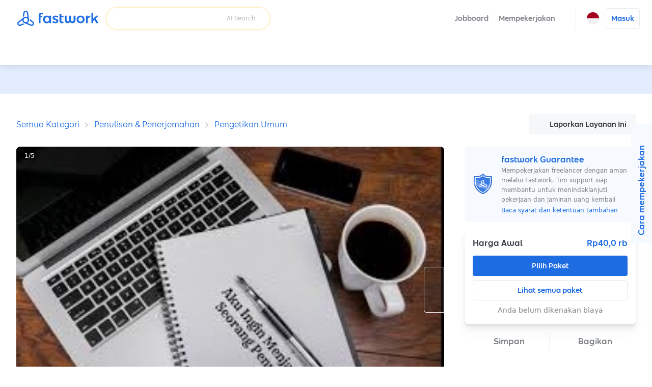

--- FILE ---
content_type: text/html; charset=utf-8
request_url: https://fastwork.id/user/ardaanung/typing-91341230
body_size: 27749
content:
<!DOCTYPE html><html lang="id"><head><script>(function(w,i,g){w[g]=w[g]||[];if(typeof w[g].push=='function')w[g].push(i)})
(window,'GTM-KB4KNWL','google_tags_first_party');</script><script>(function(w,d,s,l){w[l]=w[l]||[];(function(){w[l].push(arguments);})('set', 'developer_id.dYzg1YT', true);
		w[l].push({'gtm.start':new Date().getTime(),event:'gtm.js'});var f=d.getElementsByTagName(s)[0],
		j=d.createElement(s);j.async=true;j.src='/gtm1412/';
		f.parentNode.insertBefore(j,f);
		})(window,document,'script','dataLayer');</script><meta charSet="utf-8" data-next-head=""/><meta name="viewport" content="width=device-width, initial-scale=1.0, minimum-scale=1.0, maximum-scale=1.0, shrink-to-fit=no" data-next-head=""/><title data-next-head="">jasa ketik cepat kilat berkualitas, word, excel, powerpoint, pdf</title><meta http-equiv="X-UA-Compatible" content="IE=edge" data-next-head=""/><meta name="description" content="Kami menyediakan jasa pengetikan ulang untuk file dalam bentuk word, excel, powerpoint, pdf. Kami juga menyediakan jasa pembuatan makalah, jurnal,  powerpoint untuk presentasi, maupun yang lainnya.
Dalam proses pengerjaannya kami selalu menargetkan selesai dalam 1 hari tapi itu tergantung tingkat kesulitan dan tingkat banyak atau tidaknya file yg dibuat.

Keterangan lebih lanjut
Kami akan melayani permintaan anda dengan baik, pengetikan bisa dikerjakan tepat waktu sesuai tingkat kesulitan data yang diketik. Harga akan menyesuaikan tingkat kesulitan pengetikan dan mengenai harga ini anda bisa nego

Langkah Pekerjaan
1. Menanyakan customer, jasa apa yang ia butuhkan 
2. Customer menyerahkan data pendukung atau materi pendukung untuk pengetikan
3. Menentukan kesepakatan mengenai harga &amp; waktu yang dibutuhkan untuk pengetikan
4. Melaporkan hasil pengetikan dan revisi
5. Finish, Review &amp; Rating " data-next-head=""/><meta property="og:type" content="website" data-next-head=""/><meta property="og:title" content="jasa ketik cepat kilat berkualitas, word, excel, powerpoint, pdf" data-next-head=""/><meta property="og:url" content="https://fastwork.id/user/ardaanung/typing-91341230" data-next-head=""/><meta property="og:description" content="Kami menyediakan jasa pengetikan ulang untuk file dalam bentuk word, excel, powerpoint, pdf. Kami juga menyediakan jasa pembuatan makalah, jurnal,  powerpoint untuk presentasi, maupun yang lainnya.
Dalam proses pengerjaannya kami selalu menargetkan selesai dalam 1 hari tapi itu tergantung tingkat kesulitan dan tingkat banyak atau tidaknya file yg dibuat.

Keterangan lebih lanjut
Kami akan melayani permintaan anda dengan baik, pengetikan bisa dikerjakan tepat waktu sesuai tingkat kesulitan data yang diketik. Harga akan menyesuaikan tingkat kesulitan pengetikan dan mengenai harga ini anda bisa nego

Langkah Pekerjaan
1. Menanyakan customer, jasa apa yang ia butuhkan 
2. Customer menyerahkan data pendukung atau materi pendukung untuk pengetikan
3. Menentukan kesepakatan mengenai harga &amp; waktu yang dibutuhkan untuk pengetikan
4. Melaporkan hasil pengetikan dan revisi
5. Finish, Review &amp; Rating " data-next-head=""/><meta property="og:site_name" content="Fastwork" data-next-head=""/><meta property="og:locale" content="id_ID" data-next-head=""/><meta property="og:image" content="https://cdn-static.fastwork.co/dd82a043-35af-4268-abbc-eb82673112b2.jpg" data-next-head=""/><link rel="canonical" href="https://fastwork.id/user/ardaanung/typing-91341230" data-next-head=""/><link rel="preconnect" href="https://fonts.gstatic.com"/><link rel="preconnect" href="https://gateway.fastwork.id"/><link rel="preconnect" href="https://api.fastwork.id"/><link rel="preconnect" href="https://strapi.fastwork.co"/><link rel="preconnect" href="https://firebasestorage.googleapis.com"/><link rel="dns-prefetch" href="https://fonts.gstatic.com"/><link rel="dns-prefetch" href="https://gateway.fastwork.id"/><link rel="dns-prefetch" href="https://api.fastwork.id"/><link rel="dns-prefetch" href="https://strapi.fastwork.co"/><link rel="dns-prefetch" href="https://firebasestorage.googleapis.com"/><link rel="dns-prefetch" href="https://fastwork-public.s3.ap-southeast-1.amazonaws.com"/><link rel="dns-prefetch" href="https://fastwork-data.s3-ap-southeast-1.amazonaws.com"/><link rel="dns-prefetch" href="https://f24luz3xrm-dsn.algolia.net"/><link rel="dns-prefetch" href="https://kit.fontawesome.com"/><link rel="dns-prefetch" href="https://ka-p.fontawesome.com"/><link rel="dns-prefetch" href="https://www.googletagmanager.com"/><link rel="dns-prefetch" href="https://www.google-analytics.com"/><link rel="dns-prefetch" href="https://analytics.google.com"/><link rel="dns-prefetch" href="https://cdn.jsdelivr.net"/><link rel="dns-prefetch" href="https://static.hotjar.com"/><link rel="dns-prefetch" href="https://script.hotjar.com"/><link rel="dns-prefetch" href="https://www.facebook.com"/><link rel="dns-prefetch" href="https://connect.facebook.net"/><link rel="dns-prefetch" href="https://socialplugin.facebook.net"/><link rel="dns-prefetch" href="https://snap.licdn.com"/><link rel="dns-prefetch" href="https://chimpstatic.com"/><link rel="dns-prefetch" href="https://tr.line.me"/><link rel="preload" href="https://cdn.jsdelivr.net/npm/@fastwork/turbine@2.5.5/dist/component.css" as="style"/><link rel="icon" href="/static-v4/favicons/favicon.ico"/><link data-next-font="" rel="preconnect" href="/" crossorigin="anonymous"/><link rel="preload" href="/_next/static/css/4dce66d28a401c08.css" as="style"/><link rel="preload" href="/_next/static/css/686afd7fb4210e32.css" as="style"/><link rel="stylesheet" href="https://cdn.jsdelivr.net/npm/@fastwork/turbine@2.5.5/dist/component.css"/><link href="https://fonts.googleapis.com/css2?family=Noto+Sans+Thai:wght@400;600&amp;display=swap" rel="stylesheet"/><link rel="stylesheet" href="/_next/static/css/4dce66d28a401c08.css" data-n-g=""/><link rel="stylesheet" href="/_next/static/css/686afd7fb4210e32.css"/><noscript data-n-css=""></noscript><script defer="" noModule="" src="/_next/static/chunks/polyfills-42372ed130431b0a.js"></script><script defer="" src="/_next/static/chunks/6077.d7322f25b716275d.js"></script><script defer="" src="/_next/static/chunks/2475.53fa93e6ae330f84.js"></script><script defer="" src="/_next/static/chunks/6018-083fa95f069cc3f4.js"></script><script defer="" src="/_next/static/chunks/5593.99d42cf939549ea2.js"></script><script defer="" src="/_next/static/chunks/892-7679d30d46bb7cee.js"></script><script defer="" src="/_next/static/chunks/7108.11271aca4a43e7d2.js"></script><script defer="" src="/_next/static/chunks/5535.8a2204463aa7fce4.js"></script><script src="/_next/static/chunks/webpack-6c47fdc5e799a4d2.js" defer=""></script><script src="/_next/static/chunks/framework-58c8f2b553ccbf90.js" defer=""></script><script src="/_next/static/chunks/main-34a30a05f23b147a.js" defer=""></script><script src="/_next/static/chunks/pages/_app-b10481813c8e1581.js" defer=""></script><script src="/_next/static/chunks/pages/user/%5Busername%5D/%5BproductSlug%5D-35806c8b2f29ceae.js" defer=""></script><script src="/_next/static/8n2xafiocZv_SlcXsNDVR/_buildManifest.js" defer=""></script><script src="/_next/static/8n2xafiocZv_SlcXsNDVR/_ssgManifest.js" defer=""></script></head><body><link rel="preload" as="image" href="https://storage.googleapis.com/fastwork-asset/web/images/logo/fastwork/v2/default.svg"/><link rel="preload" as="image" href="/static-v4/images/icons/language/id.svg"/><link rel="preload" as="image" href="/static-v4/images/icons/language/en.svg"/><link rel="preload" as="image" href="https://storage.googleapis.com/fastwork-static/ca6b1e70-d437-43cc-84ac-d37c13bf28e1.jpg"/><link rel="preload" as="image" href="https://storage.googleapis.com/fastwork-static/0a63287d-96c0-4276-a768-b3c580246f52.jpg"/><link rel="preload" as="image" href="https://storage.googleapis.com/fastwork-static/7fa28ac8-bf4a-4c95-8617-0400ee390d4f.jpg"/><link rel="preload" as="image" href="https://storage.googleapis.com/fastwork-static/0ac040ff-53b3-4fe2-9dd8-1161bd6bf6aa.jpg"/><link rel="preload" as="image" href="https://storage.googleapis.com/fastwork-static/f11924ff-5362-4fb1-8c37-b08d6b25e19d.jpg"/><link rel="preload" as="image" href="/static-v4/images/layout/footer/th.svg"/><link rel="preload" as="image" href="/static-v4/images/layout/footer/id.svg"/><link rel="preload" as="image" href="/static-v4/images/layout/footer/vn.svg"/><div id="__next"><script id="structured-data-script_product-detail" type="application/ld+json">{"@context":"https://schema.org/","@type":"Product","@id":"https://fastwork.id","name":"jasa ketik cepat kilat berkualitas, word, excel, powerpoint, pdf","image":"https://storage.googleapis.com/fastwork-static/dd82a043-35af-4268-abbc-eb82673112b2.jpg","description":"Kami menyediakan jasa pengetikan ulang untuk file dalam bentuk word, excel, powerpoint, pdf. Kami juga menyediakan jasa pembuatan makalah, jurnal,  powerpoint untuk presentasi, maupun yang lainnya.\nDalam proses pengerjaannya kami selalu menargetkan selesai dalam 1 hari tapi itu tergantung tingkat kesulitan dan tingkat banyak atau tidaknya file yg dibuat.\n\nKeterangan lebih lanjut\nKami akan melayani permintaan anda dengan baik, pengetikan bisa dikerjakan tepat waktu sesuai tingkat kesulitan data yang diketik. Harga akan menyesuaikan tingkat kesulitan pengetikan dan mengenai harga ini anda bisa nego\n\nLangkah Pekerjaan\n1. Menanyakan customer, jasa apa yang ia butuhkan \n2. Customer menyerahkan data pendukung atau materi pendukung untuk pengetikan\n3. Menentukan kesepakatan mengenai harga & waktu yang dibutuhkan untuk pengetikan\n4. Melaporkan hasil pengetikan dan revisi\n5. Finish, Review & Rating ","aggregateRating":null,"brand":{"@type":"Thing"},"offers":{"@type":"Offer","priceCurrency":"IDR","price":"40000","url":"https://fastwork.id/user/ardaanung/typing-91341230","availability":"https://schema.org/InStock","seller":{"@type":"Person"}}}</script><div class="layout-default"><header><nav class="navigation-bar"><div class="lo-grid-span-horizontal _gg-4px"><a class="logo u-align-middle" data-selenium="navigation-bar.link.logo" href="/"><img src="https://storage.googleapis.com/fastwork-asset/web/images/logo/fastwork/v2/default.svg" alt="Fastwork" height="46"/></a><div class="Search_search-container__JueWb Search_-expanded__oMuHj _dp-f _alit-ct" style="width:clamp(280px, 320px, 320px)"><div class="SearchFreelance_search-helper__tJ60Q _w-100pct notranslate" style="z-index:0"><div class="SearchFreelance_input-animation-container__tTF9X SearchFreelance_-active__Ze8ln" style="--feature-ai-search:active;--input-container-width:100%"><div class="SearchFreelance_border-blur__Uv65P"><div class="SearchFreelance_border-animation-container__EyenL"><div class="SearchFreelance_border-animation__VTYCP"></div><div class="SearchFreelance_input-container__DhLnd" style="width:calc(var(--input-container-width) - 2px)"><div class="SearchFreelance_icon-container__8bpiw"></div><div class="SearchFreelance_input-wrapper__NiQtr"><div class="trb-field is-fluid"><div class="trb-input"><input placeholder="" class="SearchFreelance_input__IasXv _pdl-2px" value=""/></div></div><div class="SearchFreelance_placeholder-typist__khO5l"><div class="Typist SearchFreelance_typist__YLADg"></div></div></div><span class="_wsp-nw _cl-text-default-300 _fs-200 _fw-400 _mg-at">AI Search</span><button disabled="" class="trb-button SearchFreelance_clear-button__iVKx8 is-size-small is-variant-ghost"><span><i class="fa-light fa-xmark _fs-200 _cl-text-default-100 _bgcl-neutral-200 _bdrd-4px" style="width:18px;padding-top:3px;padding-bottom:3px"></i></span></button><button disabled="" class="trb-button SearchFreelance_search-button__azaPB is-size-small is-variant-ghost"><span><i class="fa-regular fa-magnifying-glass _fs-400"></i></span></button></div></div></div></div><div class="SearchFreelance_helper-container__1Wl9S notranslate SearchFreelance_--variant-popup__Ntqvt"></div></div></div></div><div class="lo-grid-span-horizontal _gg-0px"><ul class="menu-container"><li class="menu-text menu-text-id"><a href="https://jobboard.fastwork.id" target="_blank" rel="noopener noreferrer" class="_fw-600" data-selenium="navigation-bar.link.jobboard"><button class="trb-button is-variant-ghost"><span>Jobboard</span></button></a></li><li class="menu-text menu-text-id" role="button"><button class="trb-button is-variant-ghost"><span>Mempekerjakan</span><span class="end-icon"><i class="fa-regular fa-chevron-down _fs-200"></i></span></button><div class="MegaMenu_mega-menu__VLegI"><div class="lo-container-desktop"><div class="_dp-f"><div class="MegaMenu_menu-list__7mX_0"><div class="MegaMenu_menu-group__liJOT"><div class="_dp-f _alit-bl _g-8px _mgbt-8px"><div style="width:16px;height:16px;display:inline-flex;align-items:center;justify-content:center;cursor:pointer"><i class="fa-regular fa-stars"></i></div><span class="_fw-600 _fs-300 _cl-text-default-200">Mempekerjakan</span></div><div class="MegaMenu_menu-items__tnMxF"><a href="/popular-subcat?source=web_marketplace_top-nav-bar_mega-menu" target="_blank" rel="noopener noreferrer" class="MegaMenu_menu-item__Am4H1 _dp-f _g-24px _alit-ct MegaMenu_-active__0oYXz"><img alt="Pilih freelancer yang Anda butuhkan dan langsung mulai berdiskusi." loading="lazy" width="36" height="36" decoding="async" data-nimg="1" style="color:transparent" src="/static-v4/images/mega-menu/icon/search.svg"/><div class="_dp-f _fdrt-cl _g-4px _jtfct-spar _f-1"><span class="MegaMenu_title__VaGWN">Cari dan pilih freelancer sendiri<!-- --> </span><span class="_fw-400 _fs-200 _ffml-primary _cl-text-default-200">Pilih freelancer yang Anda butuhkan dan langsung mulai berdiskusi.</span></div><div style="width:16px;height:16px;display:inline-flex;align-items:center;justify-content:center;cursor:pointer"><i class="fa-regular fa-chevron-right MegaMenu_arrow-icon__HaFpy"></i></div></a><a href="https://jobboard.fastwork.id?source=web_marketplace_top-nav-bar_mega-menu" target="_blank" rel="noopener noreferrer" class="MegaMenu_menu-item__Am4H1 _dp-f _g-24px _alit-ct"><img alt="Posting lowongan pekerjaan dan tunggu freelancer mengirimkan proposal mereka." loading="lazy" width="36" height="36" decoding="async" data-nimg="1" style="color:transparent" src="/static-v4/images/mega-menu/icon/job-board.svg"/><div class="_dp-f _fdrt-cl _g-4px _jtfct-spar _f-1"><span class="MegaMenu_title__VaGWN">Posting lowongan pekerjaan di Jobboard<!-- --> </span><span class="_fw-400 _fs-200 _ffml-primary _cl-text-default-200">Posting lowongan pekerjaan dan tunggu freelancer mengirimkan proposal mereka.</span></div><div style="width:16px;height:16px;display:inline-flex;align-items:center;justify-content:center;cursor:pointer"><i class="fa-regular fa-chevron-right MegaMenu_arrow-icon__HaFpy"></i></div></a></div></div></div><div><hr class="_bgcl-neutral-200 _dp-ilb  _mgh-32px _w-1px _h-100pct"/></div><div class="MegaMenu_menu-info__j4kzA"><span class="_fw-600 _fs-400 _cl-primary-500">Pilih freelancer yang Anda butuhkan dan langsung mulai berdiskusi.</span><p class="_fs-300 _ffml-primary _cl-text-default-200 _mgt-12px _wsp-pl">Cari freelancer berdasarkan kategori, tinjau portofolio mereka, periksa ulasan, dan chat untuk mempekerjakan freelancer secara langsung.</p><div class="MegaMenu_popular-subcategory-container__XeWeo"><span class="_fw-600 _fs-300">Pekerjaan Popular</span><div class="MegaMenu_items__KhwAI"></div></div></div><div class="MegaMenu_menu-image__9mMBt"><img alt="Pilih freelancer yang Anda butuhkan dan langsung mulai berdiskusi." loading="lazy" width="395" height="238" decoding="async" data-nimg="1" style="color:transparent" srcSet="/_next/image?url=%2Fstatic-v4%2Fimages%2Fmega-menu%2Fbanner%2Fsearch-id.jpg&amp;w=640&amp;q=100 1x, /_next/image?url=%2Fstatic-v4%2Fimages%2Fmega-menu%2Fbanner%2Fsearch-id.jpg&amp;w=828&amp;q=100 2x" src="/_next/image?url=%2Fstatic-v4%2Fimages%2Fmega-menu%2Fbanner%2Fsearch-id.jpg&amp;w=828&amp;q=100"/></div></div></div></div></li><li><div class="_dp-f _alit-ct _pdh-8px" style="height:var(--navigation-bar-height)"><div class="_w-1px _bgcl-neutral-200" style="height:50%"></div></div></li><li><div><div class="menu-icon" data-selenium="navigation-bar.button.language"><img src="/static-v4/images/icons/language/id.svg" alt="Bahasa Indonesia" width="24" height="24"/></div><div class="tb-popup popup-panel-system-notification-position"><div class="panel-language"><ul class="menu-container notranslate"><li><div data-selenium="language-panel.link.id-ID" class="menu"><img src="/static-v4/images/icons/language/id.svg" alt="Bahasa Indonesia" width="26" height="26" class="slot-image selected"/><div class="slot-text _dp-f _fdrt-cl _g-4px"><div class="_als-fst">Bahasa Indonesia</div></div></div></li><li><div data-selenium="language-panel.link.en-US" class="menu"><img src="/static-v4/images/icons/language/en.svg" alt="English" width="26" height="26" class="slot-image false"/><div class="slot-text _dp-f _fdrt-cl _g-4px"><div class="_als-fst">English</div><span class="_als-fst _fw-400 _fs-100 _cl-text-default-300 _ffml-primary">Translated by Google</span></div></div></li></ul></div></div></div></li><li class="_ptev-n"><a id="login-link" rel="noopener noreferrer" data-selenium="navigation-bar.link.signin" href="https://auth2.fastwork.id/oauth/authorize?response_type=code&amp;client_id=076ba9d7-275f-4edd-b055-060f0547cf5e&amp;callback_url=&amp;username=ardaanung&amp;productSlug=typing-91341230"><div class="menu-text menu-text-id"><button class="trb-button is-variant-white"><span>Masuk</span></button></div></a></li></ul></div></nav><div class="u-raised-2"><div class="category-bar-container"><nav class="category-bar" style="transform:translateX(0px)"><div class="items"></div></nav></div></div></header><main><section class="lo-desktop-responsive-container _bgcl-primary-100 _jtfit-ct" style="height:56px"></section><div class="lo-container-desktop"><div class="product-detail product-detail-layout _pdv-40px"><div class="breadcrumb _dp-f _jtfct-spbtw"><div class="section-breadcrumb u-halign-split u-valign-center"><ul class="tb-breadcrumb _ovf-hd _wsp-nw _tovf-els _fw-w"><li><a data-selenium="breadcrumb.link.item" class="tb-link -primary _fs-200 _fs-400-sm" data-name="Semua Kategori" href="/categories">Semua Kategori</a></li><li><a data-selenium="breadcrumb.link.item" class="tb-link -primary _fs-200 _fs-400-sm" data-name="Penulisan &amp; Penerjemahan" href="/writing-translation">Penulisan &amp; Penerjemahan</a></li><li><a data-selenium="breadcrumb.link.item" class="tb-link -primary _fs-200 _fs-400-sm" data-name="Pengetikan Umum" href="/typing?source=breadcrumb-section">Pengetikan Umum</a></li></ul></div><div class="_dp-f _jtfct-fe"><button data-selenium="product-detail.button.report-product" class="trb-button is-variant-tertiary"><span class="start-icon"><i class="fa-light fa-flag"></i></span><span>Laporkan Layanan Ini</span></button></div></div><div class="top lo-12 _gg-32px"><div><div class="product-detail-gallery"><div class="gallery-layout" style="height:482px"><div class="cover"><div class="Carousel_slider-container__VpL6G" style="--item-padding:0px;--item-padding-bottom:0px"><div class="slick-slider slick-initialized" dir="ltr"><div class="slick-list"><div class="slick-track" style="width:600%;left:0%"><div data-index="0" class="slick-slide slick-active slick-current" tabindex="-1" aria-hidden="false" style="outline:none;width:16.666666666666668%"><div><div tabindex="-1" style="width:100%;display:inline-block"><div class="_pst-rlt _bdrd-8px _ovf-hd" style="background:black" data-selenium="product-detail.image.work-sample"><img src="https://storage.googleapis.com/fastwork-static/ca6b1e70-d437-43cc-84ac-d37c13bf28e1.jpg" alt="Pengetikan Umum - jasa ketik cepat kilat berkualitas, word, excel, powerpoint, pdf - 1" width="100%" draggable="false" style="aspect-ratio:16 / 9" class="_ojf-ct _ojpst-ct"/></div></div></div></div><div data-index="1" class="slick-slide" tabindex="-1" aria-hidden="true" style="outline:none;width:16.666666666666668%"><div><div tabindex="-1" style="width:100%;display:inline-block"><div class="_pst-rlt _bdrd-8px _ovf-hd" style="background:black" data-selenium="product-detail.image.work-sample"><img src="https://storage.googleapis.com/fastwork-static/ca6b1e70-d437-43cc-84ac-d37c13bf28e1.jpg" alt="Pengetikan Umum - jasa ketik cepat kilat berkualitas, word, excel, powerpoint, pdf - 2" width="100%" draggable="false" style="aspect-ratio:16 / 9" class="_ojf-ct _ojpst-ct" decoding="async" loading="lazy"/></div></div></div></div><div data-index="2" class="slick-slide" tabindex="-1" aria-hidden="true" style="outline:none;width:16.666666666666668%"><div><div tabindex="-1" style="width:100%;display:inline-block"><div class="_pst-rlt _bdrd-8px _ovf-hd" style="background:black" data-selenium="product-detail.image.work-sample"><img src="https://storage.googleapis.com/fastwork-static/0a63287d-96c0-4276-a768-b3c580246f52.jpg" alt="Pengetikan Umum - jasa ketik cepat kilat berkualitas, word, excel, powerpoint, pdf - 3" width="100%" draggable="false" style="aspect-ratio:16 / 9" class="_ojf-ct _ojpst-ct" decoding="async" loading="lazy"/></div></div></div></div><div data-index="3" class="slick-slide" tabindex="-1" aria-hidden="true" style="outline:none;width:16.666666666666668%"><div><div tabindex="-1" style="width:100%;display:inline-block"><div class="_pst-rlt _bdrd-8px _ovf-hd" style="background:black" data-selenium="product-detail.image.work-sample"><img src="https://storage.googleapis.com/fastwork-static/7fa28ac8-bf4a-4c95-8617-0400ee390d4f.jpg" alt="Pengetikan Umum - jasa ketik cepat kilat berkualitas, word, excel, powerpoint, pdf - 4" width="100%" draggable="false" style="aspect-ratio:16 / 9" class="_ojf-ct _ojpst-ct" decoding="async" loading="lazy"/></div></div></div></div><div data-index="4" class="slick-slide" tabindex="-1" aria-hidden="true" style="outline:none;width:16.666666666666668%"><div><div tabindex="-1" style="width:100%;display:inline-block"><div class="_pst-rlt _bdrd-8px _ovf-hd" style="background:black" data-selenium="product-detail.image.work-sample"><img src="https://storage.googleapis.com/fastwork-static/0ac040ff-53b3-4fe2-9dd8-1161bd6bf6aa.jpg" alt="Pengetikan Umum - jasa ketik cepat kilat berkualitas, word, excel, powerpoint, pdf - 5" width="100%" draggable="false" style="aspect-ratio:16 / 9" class="_ojf-ct _ojpst-ct" decoding="async" loading="lazy"/></div></div></div></div><div data-index="5" class="slick-slide" tabindex="-1" aria-hidden="true" style="outline:none;width:16.666666666666668%"><div><div tabindex="-1" style="width:100%;display:inline-block"><div class="_pst-rlt _bdrd-8px _ovf-hd" style="background:black" data-selenium="product-detail.image.work-sample"><img src="https://storage.googleapis.com/fastwork-static/f11924ff-5362-4fb1-8c37-b08d6b25e19d.jpg" alt="Pengetikan Umum - jasa ketik cepat kilat berkualitas, word, excel, powerpoint, pdf - 6" width="100%" draggable="false" style="aspect-ratio:16 / 9" class="_ojf-ct _ojpst-ct" decoding="async" loading="lazy"/></div></div></div></div></div></div><button type="button" class="next-button outline --large" data-role="none"><i class="fa-regular fa-chevron-right"></i></button></div></div><div class="carousel-info"><div class="page">1<!-- -->/<!-- -->5</div></div></div></div></div><div class="product-detail-sub-gallery _mgt-8px"><div class="gallery-layout"><div class="cover"><div class="Carousel_slider-container__VpL6G Carousel_--is-fluid__ojgge" style="--item-padding:4px;--item-padding-bottom:4px"><div class="slick-slider slick-initialized" dir="ltr"><div class="slick-list"><div class="slick-track" style="width:120%;left:0%"><div data-index="0" class="slick-slide slick-active slick-current" tabindex="-1" aria-hidden="false" style="outline:none;width:16.666666666666668%"><div><div tabindex="-1" style="width:100%;display:inline-block"><div class="_pst-rlt _bdrd-8px _ovf-hd" style="background:black;height:92px" data-selenium="product-detail.image.work-sample"><img src="https://storage.googleapis.com/fastwork-static/ca6b1e70-d437-43cc-84ac-d37c13bf28e1.jpg" alt="Pengetikan Umum - jasa ketik cepat kilat berkualitas, word, excel, powerpoint, pdf - 1" width="100%" draggable="false" style="aspect-ratio:16 / 9" class="_ojf-ct _ojpst-ct"/></div></div></div></div><div data-index="1" class="slick-slide slick-active" tabindex="-1" aria-hidden="false" style="outline:none;width:16.666666666666668%"><div><div tabindex="-1" style="width:100%;display:inline-block"><div class="_pst-rlt _bdrd-8px _ovf-hd" style="background:black;height:92px" data-selenium="product-detail.image.work-sample"><img src="https://storage.googleapis.com/fastwork-static/ca6b1e70-d437-43cc-84ac-d37c13bf28e1.jpg" alt="Pengetikan Umum - jasa ketik cepat kilat berkualitas, word, excel, powerpoint, pdf - 2" width="100%" draggable="false" style="aspect-ratio:16 / 9" class="_ojf-ct _ojpst-ct"/></div></div></div></div><div data-index="2" class="slick-slide slick-active" tabindex="-1" aria-hidden="false" style="outline:none;width:16.666666666666668%"><div><div tabindex="-1" style="width:100%;display:inline-block"><div class="_pst-rlt _bdrd-8px _ovf-hd" style="background:black;height:92px" data-selenium="product-detail.image.work-sample"><img src="https://storage.googleapis.com/fastwork-static/0a63287d-96c0-4276-a768-b3c580246f52.jpg" alt="Pengetikan Umum - jasa ketik cepat kilat berkualitas, word, excel, powerpoint, pdf - 3" width="100%" draggable="false" style="aspect-ratio:16 / 9" class="_ojf-ct _ojpst-ct"/></div></div></div></div><div data-index="3" class="slick-slide slick-active" tabindex="-1" aria-hidden="false" style="outline:none;width:16.666666666666668%"><div><div tabindex="-1" style="width:100%;display:inline-block"><div class="_pst-rlt _bdrd-8px _ovf-hd" style="background:black;height:92px" data-selenium="product-detail.image.work-sample"><img src="https://storage.googleapis.com/fastwork-static/7fa28ac8-bf4a-4c95-8617-0400ee390d4f.jpg" alt="Pengetikan Umum - jasa ketik cepat kilat berkualitas, word, excel, powerpoint, pdf - 4" width="100%" draggable="false" style="aspect-ratio:16 / 9" class="_ojf-ct _ojpst-ct"/></div></div></div></div><div data-index="4" class="slick-slide slick-active" tabindex="-1" aria-hidden="false" style="outline:none;width:16.666666666666668%"><div><div tabindex="-1" style="width:100%;display:inline-block"><div class="_pst-rlt _bdrd-8px _ovf-hd" style="background:black;height:92px" data-selenium="product-detail.image.work-sample"><img src="https://storage.googleapis.com/fastwork-static/0ac040ff-53b3-4fe2-9dd8-1161bd6bf6aa.jpg" alt="Pengetikan Umum - jasa ketik cepat kilat berkualitas, word, excel, powerpoint, pdf - 5" width="100%" draggable="false" style="aspect-ratio:16 / 9" class="_ojf-ct _ojpst-ct"/></div></div></div></div><div data-index="5" class="slick-slide" tabindex="-1" aria-hidden="true" style="outline:none;width:16.666666666666668%"><div><div tabindex="-1" style="width:100%;display:inline-block"><div class="_pst-rlt _bdrd-8px _ovf-hd" style="background:black;height:92px" data-selenium="product-detail.image.work-sample"><img src="https://storage.googleapis.com/fastwork-static/f11924ff-5362-4fb1-8c37-b08d6b25e19d.jpg" alt="Pengetikan Umum - jasa ketik cepat kilat berkualitas, word, excel, powerpoint, pdf - 6" width="100%" draggable="false" style="aspect-ratio:16 / 9" class="_ojf-ct _ojpst-ct"/></div></div></div></div></div></div><button type="button" class="next-button outline --small" data-role="none"><i class="fa-regular fa-chevron-right"></i></button></div></div></div></div></div></div></div><div class="content lo-12 _gg-40px _pst-rlt"><div class="lo-12 _gg-24px"><div class="product-detail-navigation"><div class="trb-tab-menu is-variant-underline"><button class="tab-button is-active" data-selenium="product-detail.tab.overall">Ringkasan</button><button class="tab-button" data-selenium="product-detail.tab.package">Paket</button><button class="tab-button" data-selenium="product-detail.tab.profile">Freelancer</button><button class="tab-button" data-selenium="product-detail.tab.review">Ulasan</button></div></div><div id="overall" class="_pst-asl" style="top:2px"></div><div class="product-title_container"><h1 class="_cl-primary-500 _fs-700">jasa ketik cepat kilat berkualitas, word, excel, powerpoint, pdf</h1><div class="product-decor _mgt-12px _fs-400 --empty-badge"><div class="_dp-f _alit-ct"><i class="fas fa-star" style="color:var(--color-fastwork-star)"></i><span class="_mgl-4px">0,0</span></div></div></div><hr class="_bgcl-neutral-200 _dp-ilb  _h-1px _w-100pct"/><p class="_wsp-pw _wb-bw">Kami menyediakan jasa pengetikan ulang untuk file dalam bentuk word, excel, powerpoint, pdf. Kami juga menyediakan jasa pembuatan makalah, jurnal,  powerpoint untuk presentasi, maupun yang lainnya.
Dalam proses pengerjaannya kami selalu menargetkan selesai dalam 1 hari tapi itu tergantung tingkat kesulitan dan tingkat banyak atau tidaknya file yg dibuat.

Keterangan lebih lanjut
Kami akan melayani permintaan anda dengan baik, pengetikan bisa dikerjakan tepat waktu sesuai tingkat kesulitan data yang diketik. Harga akan menyesuaikan tingkat kesulitan pengetikan dan mengenai harga ini anda bisa nego

Langkah Pekerjaan
1. Menanyakan customer, jasa apa yang ia butuhkan 
2. Customer menyerahkan data pendukung atau materi pendukung untuk pengetikan
3. Menentukan kesepakatan mengenai harga &amp; waktu yang dibutuhkan untuk pengetikan
4. Melaporkan hasil pengetikan dan revisi
5. Finish, Review &amp; Rating </p></div><div class="lo-12 _gg-24px _pst-rlt"><div id="package" class="_pst-asl" style="top:-64px"></div><div class="_dp-f _alit-ct _jtfct-spbtw"><h2 class="_cl-primary-500 _fs-600">Paket: 3 paket</h2></div><div class="_h-860px _ovfy-auto _ovfx-hidden _bgcl-neutral-100 _bdrd-8px _bdcl-neutral-200 _bdw-1px _pd-16px packages-container"><div class="old-package-card  _bgcl-white-100 _bdrd-4px _bdcl-neutral-300 _bdw-1px _pdt-24px _pdh-24px _pdbt-16px"><div class="_dp-f _jtfct-spbtw"><h3 class="_fs-400"><strong class="_ffml-secondary _cl-primary-500">Box 1</strong></h3><strong class="_ffml-secondary _cl-primary-500">Rp40,0 rb</strong></div><div class="_cl-text-default-200 _fs-300 _mgt-8px"><i class="far fa-calendar"></i> <span>Waktu pengerjaan<!-- --> <!-- -->1<!-- --> <!-- -->hari</span></div><p class="_cl-text-default-100 _fs-400 _mgt-16px _wsp-pw _wb-bw _mgbt-12px">Jasa ketik kilat, harga Rp12000/halaman

**harga menyesuaikan tingkat kesulitan, bisa nego
**mendapatkan bonus jasa revisi</p><hr class="_mgv-16px"/><div class="_dp-f _jtfct-spbtw _alit-ct corporate"><div id="turnstile-widget"></div><button data-selenium="product-detail.button.select-package-list-package-1" class="trb-button _mgl-at"><span>Chat and Nego</span></button></div></div><div class="_h-16px"></div><div class="old-package-card  _bgcl-white-100 _bdrd-4px _bdcl-neutral-300 _bdw-1px _pdt-24px _pdh-24px _pdbt-16px"><div class="_dp-f _jtfct-spbtw"><h3 class="_fs-400"><strong class="_ffml-secondary _cl-primary-500">Box 2</strong></h3><strong class="_ffml-secondary _cl-primary-500">Rp60,0 rb</strong></div><div class="_cl-text-default-200 _fs-300 _mgt-8px"><i class="far fa-calendar"></i> <span>Waktu pengerjaan<!-- --> <!-- -->3<!-- --> <!-- -->hari</span></div><p class="_cl-text-default-100 _fs-400 _mgt-16px _wsp-pw _wb-bw _mgbt-12px">Jasa ketik standard, harga Rp8000/halaman
Jasa ketik express, harga Rp15000/halaman

**pengetikan minimal 8 halaman
**kurang dari 8 halaman, menggunakan &quot;Box 1&quot;
**harga menyesuaikan tingkat kesulitan, bisa nego
**waktu pengerjaan sesuai tingkat kesulitan dan banyaknya data yg diketik
**mendapatkan bonus jasa revisi</p><hr class="_mgv-16px"/><div class="_dp-f _jtfct-spbtw _alit-ct corporate"><div id="turnstile-widget"></div><button data-selenium="product-detail.button.select-package-list-package-2" class="trb-button _mgl-at"><span>Chat and Nego</span></button></div></div><div class="_h-16px"></div><div class="old-package-card  _bgcl-white-100 _bdrd-4px _bdcl-neutral-300 _bdw-1px _pdt-24px _pdh-24px _pdbt-16px"><div class="_dp-f _jtfct-spbtw"><h3 class="_fs-400"><strong class="_ffml-secondary _cl-primary-500">Box 3 (pencarian data pendukung / materi)</strong></h3><strong class="_ffml-secondary _cl-primary-500">Rp40,0 rb</strong></div><div class="_cl-text-default-200 _fs-300 _mgt-8px"><i class="far fa-calendar"></i> <span>Waktu pengerjaan<!-- --> <!-- -->1<!-- --> <!-- -->hari</span></div><p class="_cl-text-default-100 _fs-400 _mgt-16px _wsp-pw _wb-bw _mgbt-12px">Jasa pencarian data pendukung atau materi yang dibutuhkan untuk menyelesaikan pengetikan dikenakan tarif Rp6000

**harga menyesuaikan tingkat kesulitan, bisa nego</p><hr class="_mgv-16px"/><div class="_dp-f _jtfct-spbtw _alit-ct corporate"><div id="turnstile-widget"></div><button data-selenium="product-detail.button.select-package-list-package-3" class="trb-button _mgl-at"><span>Chat and Nego</span></button></div></div></div></div><div class="lo-12 _gg-24px _pst-rlt"><div id="profile" class="_pst-asl" style="top:-64px"></div><div class="_dp-f _alit-ct _jtfct-spbtw"><div class="_cl-primary-500 _fs-600 _ffml-secondary _fw-600">Freelancer</div></div><div class="product-detail-freelance-info"><div class="freelance-info"><div class="_pst-rlt _mgr-12px _mgr-24px-sm"><a href="/user/ardaanung" target="_blank" rel="noopener noreferrer"><div class="_pst-rlt avatar-container" style="aspect-ratio:1 / 1;height:88px"><img alt="ardaanung" draggable="false" loading="lazy" decoding="async" data-nimg="fill" style="position:absolute;height:100%;width:100%;left:0;top:0;right:0;bottom:0;object-fit:cover;color:transparent" src="https://storage.googleapis.com/fastwork-static/1bb26d45-96f5-4d86-b398-20033c2a600f.jpg"/></div></a></div><div class="_f-1 _dp-f _gg-16px"><div class="lo-12 _f-1"><a href="/user/ardaanung" target="_blank" rel="noopener noreferrer" class="_dp-f _alit-ct"><strong class="_ffml-secondary _fs-600">ardaanung</strong></a><p class="_mgt-8px _fs-300 _cl-text-default-200 _dp-n _dp-b-md">Saya seorang mahasiswa manajemen, saya sangat gemar mengetik, membuat karya tulis ataupun lainnya yang sejenis, dan tujuan saya disini untuk mendapatkan penghasilan sampingan</p></div><div class="_pdl-32px-md"><a href="/user/ardaanung" target="_blank" rel="noopener noreferrer" data-selenium="product-detail.button.view-profile"><button class="trb-button is-variant-secondary"><span><i class="far fa-arrow-up-right-from-square _mgr-4px chat-icon"></i>Lihat profil</span></button></a></div></div></div><p class="_fs-300 _cl-text-default-200 _pdh-16px _mgbt-12px _dp-n-md _dp-b">Saya seorang mahasiswa manajemen, saya sangat gemar mengetik, membuat karya tulis ataupun lainnya yang sejenis, dan tujuan saya disini untuk mendapatkan penghasilan sampingan</p><div class="_pdh-24px-md _pdh-12px _pdt-0px"><div class="product-stats lo-3 _gg-12px"><div class="_dp-f _fdrt-cl _fdrt-r-md _alit-ct _gg-12px-md _gg-4px"><i class="fal fa-handshake _fs-700-md _fs-400 _opct-70"></i><div><div class="_fs-300 _tal-l-md _tal-ct">Penyelesaian</div><div class="_fs-400 _cl-primary-500 _mgt-8px-md _mgt-4px _fw-600 _tal-l-md _tal-ct _ffml-secondary">-<!-- --> </div></div></div><div class="_dp-f _fdrt-cl _fdrt-r-md _alit-ct _gg-12px-md _gg-4px"><i class="fal fa-cart-shopping _fs-700-md _fs-400 _opct-70"></i><div><div class="_fs-300 _tal-l-md _tal-ct">Terjual</div><div class="_fs-400 _cl-primary-500 _mgt-8px-md _mgt-4px _fw-600 _tal-l-md _tal-ct _ffml-secondary">-<!-- --> </div></div></div><div class="_dp-f _fdrt-cl _fdrt-r-md _alit-ct _gg-12px-md _gg-4px"><i class="fal fa-repeat _fs-700-md _fs-400 _opct-70"></i><div><div class="_fs-300 _tal-l-md _tal-ct">Dipekerjakan ulang</div><div class="_fs-400 _cl-primary-500 _mgt-8px-md _mgt-4px _fw-600 _tal-l-md _tal-ct _ffml-secondary">-</div></div></div><div class="_dp-f _fdrt-cl _fdrt-r-md _alit-ct _gg-12px-md _gg-4px"><i class="fal fa-message-lines _fs-700-md _fs-400 _opct-70"></i><div><div class="_fs-300 _tal-l-md _tal-ct">Balas</div><div class="_fs-400 _cl-primary-500 _mgt-8px-md _mgt-4px _fw-600 _tal-l-md _tal-ct _ffml-secondary">1 menit</div></div></div></div></div></div></div><div class="lo-12 _gg-24px _pst-rlt"><div id="review" class="_pst-asl" style="top:-64px"></div><div class="_dp-f _alit-ct _jtfct-spbtw"><div class="_cl-primary-500 _fs-600 _ffml-secondary _fw-600">Ulasan dari pembeli </div></div><div class="lo-12 _gg-8px _jtfit-ct _pdv-48px"><div class="_dp-f"><div class="_pst-rlt" style="width:18px;height:18px"><i class="fas fa-star _pst-asl _l-0px _t-0px _cl-neutral-300"></i></div><div class="_pst-rlt" style="width:18px;height:18px"><i class="fas fa-star _pst-asl _l-0px _t-0px _cl-neutral-300"></i></div><div class="_pst-rlt" style="width:18px;height:18px"><i class="fas fa-star _pst-asl _l-0px _t-0px _cl-neutral-300"></i></div><div class="_pst-rlt" style="width:18px;height:18px"><i class="fas fa-star _pst-asl _l-0px _t-0px _cl-neutral-300"></i></div><div class="_pst-rlt" style="width:18px;height:18px"><i class="fas fa-star _pst-asl _l-0px _t-0px _cl-neutral-300"></i></div></div><div class="_ffml-secondary _fs-300 _cl-text-default-200">Pekerjakan freelancer ini dan berikan tinjauan</div></div><div class="lo-12 _gg-12px"></div></div></div><aside class="aside"><div class="package-panel-container" style="position:sticky"><div class="_bdrd-8px _ovf-hd"><div class="guarantee _w-100pct _pdh-16px _pdv-16px _bsd-200 _bgcl-primary-50"><div class="_dp-f _alit-ct _ffml-secondary"><div class="_mgr-16px"><img alt="Mempekerjakan freelancer dengan aman melalui Fastwork. Tim support siap membantu untuk menindaklanjuti pekerjaan dan jaminan uang kembali" loading="lazy" width="40" height="45" decoding="async" data-nimg="1" style="color:transparent" src="/_next/static/media/guarantee-animate.391e31be.svg"/></div><div><strong class="_fs-400 _cl-primary-500 _ffml-secondary">fastwork Guarantee</strong><p class="_fs-200 _wsp-pl _cl-text-default-200 _mgt-4px">Mempekerjakan freelancer dengan aman melalui Fastwork. Tim support siap membantu untuk menindaklanjuti pekerjaan dan jaminan uang kembali</p><a href="https://static.fastwork.id/contents/guarantee" target="_blank" rel="noopener noreferrer" class="tb-link -primary _fs-200 _wsp-pl _ffml-primary">Baca syarat dan ketentuan tambahan</a></div></div></div></div><div class="_mgt-16px _bsd-200 _pd-16px _bdrd-8px"><div class="_dp-f _jtfct-spbtw _bdbt-1px _bdcl-neutral-200 _pdbt-16px _bdbt-1px"><h3 class="_fs-400"><strong class="_ffml-secondary _cl-text-default-100">Harga Awal</strong></h3><strong class="_ffml-secondary _cl-primary-500">Rp40,0 rb</strong></div><div class="_dp-f _jtfct-spbtw"></div><div id="aside-panel-turnstile-widget"></div><button class="trb-button _mgbt-8px is-variant-primary is-fluid"><span>Pilih Paket</span></button><button class="trb-button _mgbt-8px is-variant-secondary is-fluid"><span>Lihat semua paket</span></button><p class="_fs-300 _cl-text-default-200 _tal-ct">Anda belum dikenakan biaya</p></div><div class="lo-6 _tal-ct _ffml-secondary _fs-400 _fw-600 _cl-text-default-200 _mgt-16px action-panel -desktop"><div class="_cs-pt _pd-8px" role="button" style="min-width:34px" data-selenium="product-detail.button.favorite" aria-label="product-detail.button.favorite"><i class="fal fa-heart"></i><span class="_mgl-8px _cs-pt">Simpan</span></div><div class="_pd-8px _cs-pt" role="button" data-selenium="product-detail.button.social-share" aria-label="product-detail.button.social-share"><i class="fal fa-share-nodes"></i><span class="_mgl-8px">Bagikan</span></div></div></div></aside></div></div><div class="How_how__T1n1U"><div style="z-index:10" class="How_drawer___2lzy _dp-f _alit-ct _jtfct-ct _pst-f _r-0px _t-0px _bt-0px _mg-0px"><button class="_bgcl-primary-50 _pdv-16px _pdh-12px _bdtrrd-8px _bdbtrrd-8px _cs-pt _bdw-0px" style="transform:rotate(180deg);pointer-events:all" data-selenium="how-to-widget.button"><div class="_dp-f _fdrt-cl _alit-ct _cl-primary-500"><div style="writing-mode:vertical-lr" class="_ffml-secondary _fw-600">Cara mempekerjakan</div><div style="transform:rotate(180deg);height:18px" class="_mgt-8px"><i class="fas fa-circle-question"></i></div></div></button><div class="How_panel__Tjns6"><div class="How_top__sTNLg lo-12 _gg-12px" style="padding:24px 52px 24px 32px"><div><div class="_cl-primary-500 _fs-700"><i class="fal fa-comment-alt-lines"></i></div><div class="_ffml-secondary _cl-primary-500 _mgt-4px">Langkah 1 : Chat dengan freelancer</div><p class="_cl-text-default-200 _fs-300">Diskusi tentang Detail dan Ringkasan pekerjaan yang Anda inginkan dengan freelancer. Anda belum akan dikenakan biaya</p></div><div><div class="_cl-primary-500 _fs-700"><i class="fal fa-money-bill"></i></div><div class="_ffml-secondary _cl-primary-500 _mgt-4px">Langkah 2: Sepakati Pekerjaan dan Pembayaran</div><p class="_cl-text-default-200 _fs-300">Setuju untuk mempekerjakan dengan meminta penawaran dari freelancer. Periksa detail dan lakukan pembayaran untuk mulai bekerja.</p></div><div><div class="_cl-primary-500 _fs-700"><i class="fal fa-file-check"></i></div><div class="_ffml-secondary _cl-primary-500 _mgt-4px">Langkah 3: Freelancer mengirimkan hasil dan pemberi kerja menyetujui pekerjaan tersebut</div><p class="_cl-text-default-200 _fs-300">Ketika freelancer menyerahkan pekerjaan akhir untuk menyelesaikan kontrak, pemberi kerja dapat memeriksanya terlebih dahulu. Pemberi kerja bisa memeriksa dan meminta untuk revisi atau menyetujui hasil tersebut sesuai kesepakatan.</p></div><div class="_mgt-4px _ffml-secondary" style="line-height:1.5">Kamu juga dapat menemukan freelancer dengan memasang lowongan pekerjaan di <a href="https://jobboard.fastwork.id" target="_blank" rel="noopener noreferrer" class="trb-link is-variant-primary">Jobboard</a> fastwork.</div></div><div class="How_addition__EvbOF lo-12 _gg-12px _bgcl-neutral-100"><div class="_dp-f"><div class="_bgcl-primary-500 _bdbtrrd-12px _cl-white-100 _fs-200 _dp-f _alit-ct _h-24px _pdr-12px _pdl-24px _ffml-secondary"><i class="far fa-lightbulb-on _mgr-8px"></i> <!-- -->Saran</div></div><p class="_cl-text-default-200 _fs-300" style="padding:0px 52px 24px 32px">Platform Fastwork adalah pihak perantara yang akan menyimpan uang pemberi kerja sebagai keamanan dan freelancer akan mendapatkan uang setelah pemberi kerja menyetujuinya.</p></div></div></div><div class="How_curtain__jQVPl"></div></div></main><footer><div class="default-footer _bgcl-primary-700 _cl-text-invert-100 lo-container-desktop _grg-24px"><div class="_dp-f _gclg-48px _grg-24px"><div class="block-small"><strong class="title _ffml-secondary _mgbt-12px">Kategori</strong></div><div class="block-small notranslate"><strong class="title _ffml-secondary _mgbt-12px">Cara Penggunaan</strong><a href="/start-selling" target="_blank" rel="noopener noreferrer" class="_fs-300 _mgbt-8px" aria-label="social undefined">Daftar sebagai Freelancer</a><a href="https://static.fastwork.id/contents/how" target="_blank" rel="noopener noreferrer" class="_fs-300 _mgbt-8px" aria-label="social undefined">Cara Mulai Jual Pekerjaan</a><a href="https://www.slimfaq.com/fastwork-id/3475-mempekerjakan-melakukan-pembayaran/14459-bagaimana-cara-hire-freelancer" target="_blank" rel="noopener noreferrer" class="_fs-300 _mgbt-8px" aria-label="social undefined">Pembayaran</a><a href="https://static.fastwork.id/contents/guarantee" target="_blank" rel="noopener noreferrer" class="_fs-300 _mgbt-8px" aria-label="social undefined">Jaminan Pekerjaan</a><a href="https://blog.fastwork.id" target="_blank" rel="noopener noreferrer" class="_fs-300 _mgbt-8px" aria-label="social undefined">Blog Informasi</a><a href="https://fastwork4276.zendesk.com/hc/id" target="_blank" rel="noopener noreferrer" class="_fs-300 _mgbt-8px" aria-label="social undefined">FAQ</a><a href="/consent-management" target="_blank" rel="noopener noreferrer" class="_fs-300 _mgbt-8px" aria-label="social undefined">Atur Penggunaan Data Personal</a></div><div class="block-small"><strong class="title _ffml-secondary _mgbt-12px">Produk</strong><a href="/" target="_blank" rel="noopener noreferrer" class="_fs-300 _mgbt-8px" aria-label="social undefined">Fastwork</a></div><div class="block-small"><strong class="title _ffml-secondary _mgbt-12px">Tentang fastwork</strong><a href="https://careers.fastwork.co" target="_blank" rel="noopener noreferrer" class="_fs-300 _mgbt-8px" aria-label="social undefined">Bekerja dengan Fastwork</a><a href="https://static.fastwork.id/contents/terms" target="_blank" rel="noopener noreferrer" class="_fs-300 _mgbt-8px" aria-label="social undefined">Syarat dan ketentuan</a><a href="https://static.fastwork.id/contents/privacy" target="_blank" rel="noopener noreferrer" class="_fs-300 _mgbt-8px" aria-label="social undefined">Kebijakan privasi</a></div><div class="block-large"><a href="https://static.fastwork.id/contents/support-center" target="_blank" rel="noreferrer" class="_mgbt-12px"><strong class="title _ffml-secondary">Hubungi kami</strong></a><a href="/cdn-cgi/l/email-protection#1b686e6b6b74696f5b7d7a686f6c74697035727f" target="_blank" rel="noopener noreferrer" class="_fs-300 _mgbt-8px" aria-label="social fas fa-envelope-open _mgr-4px"><i class="fas fa-envelope-open _mgr-4px"></i><span class="__cf_email__" data-cfemail="b8cbcdc8c8d7caccf8ded9cbcccfd7cad396d1dc">[email&#160;protected]</span></a><a href="https://api.whatsapp.com/send?phone=6285694262973" target="_blank" rel="noopener noreferrer" class="_fs-300 _mgbt-8px" aria-label="social fab fa-whatsapp _mgr-4px"><i class="fab fa-whatsapp _mgr-4px"></i>WhatsApp</a><a href="https://www.facebook.com/fastwork.id" target="_blank" rel="noopener noreferrer" class="_fs-300 _mgbt-8px" aria-label="social fab fa-facebook-messenger _mgr-4px"><i class="fab fa-facebook-messenger _mgr-4px"></i>Facebook Messenger</a><div class="_mgbt-8px _mgt-12px" style="font-size:12px">Senin-Minggu 09:00-18:00</div><div class="_mgbt-8px" style="font-size:12px"></div></div></div></div><div class="bottom-footer lo-container-desktop _bgcl-neutral-900 _cl-text-invert-100 _fs-300 _pdv-16px"><div class="_dp-f _jtfct-spbtw _alit-ct"><div class="lo-grid-span-horizontal _gg-8px"><div class="social"><a href="https://api.whatsapp.com/send?phone=6285694262973" target="_blank" rel="noopener noreferrer" class="_fs-300 _mgbt-8px" aria-label="social fab fa-whatsapp"><i class="fab fa-whatsapp"></i></a><a href="https://www.instagram.com/fastwork.id" target="_blank" rel="noopener noreferrer" class="_fs-300 _mgbt-8px" aria-label="social fab fa-instagram"><i class="fab fa-instagram"></i></a><a href="https://www.facebook.com/fastwork.id" target="_blank" rel="noopener noreferrer" class="_fs-300 _mgbt-8px" aria-label="social fab fa-facebook-square"><i class="fab fa-facebook-square"></i></a><a href="https://twitter.com/fastworkid" target="_blank" rel="noopener noreferrer" class="_fs-300 _mgbt-8px" aria-label="social fab fa-twitter"><i class="fab fa-twitter"></i></a><a href="https://www.linkedin.com/company/fastwork-technologies-indonesia/" target="_blank" rel="noopener noreferrer" class="_fs-300 _mgbt-8px" aria-label="social fab fa-linkedin"><i class="fab fa-linkedin"></i></a><a href="https://www.tiktok.com/@fastwork.id" target="_blank" rel="noopener noreferrer" class="_fs-300 _mgbt-8px" aria-label="social fab fa-tiktok"><i class="fab fa-tiktok"></i></a><a href="https://www.pinterest.com/fastworkid/" target="_blank" rel="noopener noreferrer" class="_fs-300 _mgbt-8px" aria-label="social fab fa-pinterest"><i class="fab fa-pinterest"></i></a></div><div class="_w-1px _bgcl-white-100 _opct-60"></div><a href="/categories">Sitemaps</a><div class="_w-1px _bgcl-white-100 _opct-60"></div><div class="_dp-f _g-8px"><a href="https://fastwork.co?source=footer_th" target="_blank" rel="noopener noreferrer"><img src="/static-v4/images/layout/footer/th.svg" alt="th site"/></a><a href="https://fastwork.id?source=footer_id" target="_blank" rel="noopener noreferrer"><img src="/static-v4/images/layout/footer/id.svg" alt="id site"/></a><a href="https://fastlance.vn?source=footer_vn" target="_blank" rel="noopener noreferrer"><img src="/static-v4/images/layout/footer/vn.svg" alt="vn site"/></a></div></div><div class="_dp-f _alit-ct"><div>© 2026 Fastwork</div></div></div></div></footer></div><section class="Toastify" aria-live="polite" aria-atomic="false" aria-relevant="additions text" aria-label="Notifications Alt+T"></section></div><div id="modal-root"></div><div id="portal-root"></div><script data-cfasync="false" src="/cdn-cgi/scripts/5c5dd728/cloudflare-static/email-decode.min.js"></script><script id="__NEXT_DATA__" type="application/json">{"props":{"pageProps":{"productSlug":"typing-91341230","isMobile":false,"isCloseAppBar":false,"referrerUrl":"/user/ardaanung/typing-91341230","isPageExist":true,"dehydratedState":{"mutations":[],"queries":[{"state":{"data":{"id":"29653a4c-a81e-4204-a49c-3f42c8a4b9e0","snapshot":{"id":"29653a4c-a81e-4204-a49c-3f42c8a4b9e0","slug":"typing-91341230","tags":[],"title":"jasa ketik cepat kilat berkualitas, word, excel, powerpoint, pdf","images":[{"url":"https://storage.googleapis.com/fastwork-static/ca6b1e70-d437-43cc-84ac-d37c13bf28e1.jpg","caption":null,"thumbnail_url":"https://storage.googleapis.com/fastwork-static/dd82a043-35af-4268-abbc-eb82673112b2.jpg"},{"url":"https://storage.googleapis.com/fastwork-static/0a63287d-96c0-4276-a768-b3c580246f52.jpg","caption":null,"thumbnail_url":"https://storage.googleapis.com/fastwork-static/84b6fdfe-6425-42ab-9ca4-2b8925b571b9.jpg"},{"url":"https://storage.googleapis.com/fastwork-static/7fa28ac8-bf4a-4c95-8617-0400ee390d4f.jpg","caption":null,"thumbnail_url":"https://storage.googleapis.com/fastwork-static/b529580d-fe60-42e6-ae0e-84c12eead878.jpg"},{"url":"https://storage.googleapis.com/fastwork-static/0ac040ff-53b3-4fe2-9dd8-1161bd6bf6aa.jpg","caption":null,"thumbnail_url":"https://storage.googleapis.com/fastwork-static/a3c5d405-2410-4214-8852-1106968900e6.jpg"},{"url":"https://storage.googleapis.com/fastwork-static/f11924ff-5362-4fb1-8c37-b08d6b25e19d.jpg","caption":null,"thumbnail_url":"https://storage.googleapis.com/fastwork-static/30d92312-3a97-445c-a399-a4c5bc8e1eb9.jpg"}],"status":4,"videos":[],"user_id":"dc9efe0b-ac13-470b-b2c0-3c77fc84ea2b","category":{"h1":"Jasa Penulisan dan Penerjemahan Freelance Berkualitas","id":"e9a7dfc7-4066-48bc-9c78-de683c743260","slug":"writing-translation","image":"https://storage.googleapis.com/fastwork-static/fff45288-ee5f-41a3-8106-550f2c3934aa.jpg","title":"Penulisan \u0026 Penerjemahan","active":true},"metadata":{},"packages":[{"name":"Box 1","price":40000,"active":true,"description":"Jasa ketik kilat, harga Rp12000/halaman\n\n**harga menyesuaikan tingkat kesulitan, bisa nego\n**mendapatkan bonus jasa revisi","deliverables":[],"delivery_times":1,"revision_times":null,"is_revision_times_unlimited":false},{"name":"Box 2","price":60000,"active":true,"description":"Jasa ketik standard, harga Rp8000/halaman\nJasa ketik express, harga Rp15000/halaman\n\n**pengetikan minimal 8 halaman\n**kurang dari 8 halaman, menggunakan \"Box 1\"\n**harga menyesuaikan tingkat kesulitan, bisa nego\n**waktu pengerjaan sesuai tingkat kesulitan dan banyaknya data yg diketik\n**mendapatkan bonus jasa revisi","deliverables":[],"delivery_times":3,"revision_times":null,"is_revision_times_unlimited":false},{"name":"Box 3 (pencarian data pendukung / materi)","price":40000,"active":true,"description":"Jasa pencarian data pendukung atau materi yang dibutuhkan untuk menyelesaikan pengetikan dikenakan tarif Rp6000\n\n**harga menyesuaikan tingkat kesulitan, bisa nego","deliverables":[],"delivery_times":1,"revision_times":null,"is_revision_times_unlimited":false}],"base_price":40000,"category_id":"e9a7dfc7-4066-48bc-9c78-de683c743260","cover_image":{"url":"https://storage.googleapis.com/fastwork-static/ca6b1e70-d437-43cc-84ac-d37c13bf28e1.jpg","caption":null,"thumbnail_url":"https://storage.googleapis.com/fastwork-static/dd82a043-35af-4268-abbc-eb82673112b2.jpg"},"description":"Kami menyediakan jasa pengetikan ulang untuk file dalam bentuk word, excel, powerpoint, pdf. Kami juga menyediakan jasa pembuatan makalah, jurnal,  powerpoint untuk presentasi, maupun yang lainnya.\nDalam proses pengerjaannya kami selalu menargetkan selesai dalam 1 hari tapi itu tergantung tingkat kesulitan dan tingkat banyak atau tidaknya file yg dibuat.\n\nKeterangan lebih lanjut\nKami akan melayani permintaan anda dengan baik, pengetikan bisa dikerjakan tepat waktu sesuai tingkat kesulitan data yang diketik. Harga akan menyesuaikan tingkat kesulitan pengetikan dan mengenai harga ini anda bisa nego\n\nLangkah Pekerjaan\n1. Menanyakan customer, jasa apa yang ia butuhkan \n2. Customer menyerahkan data pendukung atau materi pendukung untuk pengetikan\n3. Menentukan kesepakatan mengenai harga \u0026 waktu yang dibutuhkan untuk pengetikan\n4. Melaporkan hasil pengetikan dan revisi\n5. Finish, Review \u0026 Rating ","subcategory":{"h1":"Jasa Pengetikan Online Cepat dan Akurat","id":"20ae7feb-e8e7-4fe2-a63b-b8dbcf3035ee","slug":"typing","image":"https://storage.googleapis.com/fastwork-static/5b610670-3889-484c-b761-3a95b1408734.jpg","title":"Pengetikan Umum","active":true,"category_id":"e9a7dfc7-4066-48bc-9c78-de683c743260","minimum_price":40000},"auto_message":"Selamat datang di jasa pengetikan kami, kami siap melayani dan mengerjakan apa yang anda butuhkan.\nSilahkan beritahu kami, apa yang anda butuhkan. terimakasih.","package_type":"list","subcategory_id":"20ae7feb-e8e7-4fe2-a63b-b8dbcf3035ee","package_deliverable_list":[]},"show":true,"hide_at":null,"ban_days":0,"banned_at":null,"status":4,"is_favorite":false,"badges":[],"stats":{"purchase_count":0,"completion_rate":null,"rehire_orders_count":null,"rating":{"average_responsiveness_rating":null,"average_service_rating":null,"average_skill_rating":null,"average_worth_rating":null,"count":0,"overall_rating":null}},"additional_attribute":{"rehire_badge":false,"certificate_badge":false},"detail_decor":{"badges":[]},"user":{"about_me":"Saya seorang mahasiswa manajemen, saya sangat gemar mengetik, membuat karya tulis ataupun lainnya yang sejenis, dan tujuan saya disini untuk mendapatkan penghasilan sampingan","display_name":"ardaanung","username":"ardaanung","image":"https://storage.googleapis.com/fastwork-static/1bb26d45-96f5-4d86-b398-20033c2a600f.jpg","stats":{"response_time":null}}},"dataUpdateCount":1,"dataUpdatedAt":1769603597176,"error":null,"errorUpdateCount":0,"errorUpdatedAt":0,"fetchFailureCount":0,"fetchFailureReason":null,"fetchMeta":null,"isInvalidated":false,"status":"success","fetchStatus":"idle"},"queryKey":["PRODUCT_DETAIL","typing-91341230"],"queryHash":"[\"PRODUCT_DETAIL\",\"typing-91341230\"]"}]},"_nextI18Next":{"initialI18nStore":{"id":{"common":{"anonymous-cookie-bar.button.accept-all":"Setujui semua","anonymous-cookie-bar.button.view-detail":"Lihat lebih banyak","anonymous-cookie-bar.description":"Fastwork menggunakan cookies untuk agar pengalaman customer lebih bak dan meningkatkan performa website kami. Anda bisa memilih untuk menerima tipe cookies yang berbeda. (Kecuali yang wajib) Ketentuan Cookies","anonymous-cookie-bar.description-link.title":"Kebijakan Cookie","anonymous-cookie-bar.description-link.url":"https://static.fastwork.id/contents/cookie-policy","anonymous-cookie-bar.modal.description":"Fastwork menggunakan cookies untuk agar pengalaman customer lebih bak dan meningkatkan performa website kami. Anda bisa memilih untuk menerima tipe cookies yang berbeda. (Kecuali yang wajib) Ketentuan Cookies","anonymous-cookie-bar.modal.description-link.title":"Kebijakan Cookie","anonymous-cookie-bar.modal.description-link.url":"https://static.fastwork.id/contents/cookie-policy","anonymous-cookie-bar.modal.title":"Pengaturan Cookies","anonymous-cookie-bar.title":"Pengaturan Cookies","anonymous-cookie-consent.always-enabled":"Ijinkan Selalu","anonymous-cookie-consent.mandatory.description":"Fastwork membutuhkan cookies ini untuk membantu Anda memiliki akses ke semua fungsi di website kami secara efisien. Semua informaso personal tidak akan diambil dari cookies ini.","anonymous-cookie-consent.mandatory.title":"Cookies yang Diwajibkan","anonymous-cookie-consent.marketing.description":"Mengizinkan Fastwork untuk menjaga penggunaan data Anda untuk iklan, menyediakan konten dan layanan yang sesuai dengan kebutuhan Anda.","anonymous-cookie-consent.marketing.title":"Advertising Cookies","anonymous-cookie-consent.not-accept-warnning":"Fastwork tidak dapat mengetahui minat Anda secara jelas sehingga kami tidak dapat menyediakan konten atau layanan yang sesuai untuk Anda","anonymous-cookie-consent.option.disabled":"Tidak Setuju","anonymous-cookie-consent.option.enabled":"Setuju","anonymous-cookie-consent.performance.description":"Mengizinkan Fastwork untuk menjaga penggunaan data Anda untuk analisis, perkembangan dan membuat user experience yang lebih baik.","anonymous-cookie-consent.performance.title":"Performance Cookies","anonymous-cookie-consent.required":"Mohon tentukan pilihan.","anonymous-cookie-consent.submit-button":"Simpan","app-bar.button.label":"Unduh aplikasi","app-bar.description":"Unduh aplikasi, dapat promo!","app-bar.title":"fastwork Mobile App","badge.new":"DISKON","bonus-program.banner.sub-title":"","bonus-program.banner.title":"","bonus-program.date":"","bonus-program.detail-title":"","bonus-program.empty-program":"","bonus-program.expired-program":"","bonus-program.join-success-button":"","bonus-program.join-success-description":"","bonus-program.join-success-title":"","bonus-program.joined-program":"","bonus-program.not-join-program":"","bonus-program.point-remark":"","bonus-program.read-more":"","bonus-program.score-description":"","bonus-program.score-title":"","bonus-program.term-accept":"Terima Syarat dan Ketentuan","bonus-program.term-checkbox":"","bonus-program.term-title":"","buyer-onboarding.desc":"Cari Freelancer dari kategori pekerjaan populer di Fastwork","buyer-onboarding.group-subcat-subtitle":"Pilih sub-kategori yang Anda inginkan dalam kategori {{title}}","buyer-onboarding.group-subcat-title":"Sub-kategori yang anda butuhkan","buyer-onboarding.seeking-description":"Harap tunggu. Kami sedang mencari Freelancer yang sesuai dengan kebutuhan Anda dari 10,000 freelancers kami","buyer-onboarding.seeking-freelancer":"Mencari freelancers..","buyer-onboarding.start-seeking":"Mulai pencarian","buyer-onboarding.subcat-subtitle":"Pilih sub-kategori yang Anda inginkan dalam kategori {{title}}","buyer-onboarding.subcat-title":"Pilih sub-kategori yang Anda inginkan dalam kategori {{title}}","buyer-onboarding.subcate-title":"Jenis pekerjaan yang Anda butuhkan","buyer-onboarding.what-r-u-looking-for":"Freelancer kategori apa yang Anda cari?","buyer-privacy-page.page_description":"Baca selengkapnya Ketentuan Kebijakan Privasi di Fastwork sebelum menggunakan informasi pribadi Anda sesuai pedoman yang berlaku.","buyer-privacy-page.page_title":"Kebijakan Privasi di Fastwork | Fastwork.id","buyer-terms-page.page_description":"Baca selengkapnya ketentuan penggunaansebelum menggunakan situs Fastwork yang mencakup informasi dan semua layanan fastwork.id","buyer-terms-page.page_title":"Ketentuan Penggunaan di Fastwork | Fastwork.id","card-product.start-at":"Mulai","card-product.still-online":"Online","categories.label.industry.title":"","categories.label.text-popular":"Kategori Pekerjaan Freelance Populer","categories.sidebar.text-popular":"Pekerjaan Popular","category-bar.select-project":"","category-page.description":"Pilih kategori pekerjaan yang dibutuhkan dan mulai mempekerjakan freelancer.","category-page.meta-description":"Berikut list kategori-kategori dari kumpulan jasa yang tersedia di Fastwork. Pilih kategori sesuai yang Anda butuhkan dan segera pekerjakan freelancer!","category-page.meta-title":"Kumpulan Kategori Jasa Freelancer di Fastwork","category-page.title":"Semua Kategori","certificate-banner.text":"Penuh keyakinan! Freelancer di kategori ini memiliki \"sertifikat\" atau \"sertifikasi profesional\"","chat-summary.download-app.button":"Chat hanya dapat dilanjutkan melalui aplikasi","chat-summary.download-app.description":"untuk pengalaman yang lebih baik","chat-summary.download-app.not-now":"Lewati","chat-summary.download-app.talk-with":"Mulai chat dengan","chat-summary.download-app.title":"Chat hanya dapat dilanjutkan melalui aplikasi","checkout.button.chat-with-seller":"Hubungi Freelancer","checkout.button.process":"Lanjutkan","checkout.chat-message.addition-service":"","checkout.chat-message.company-hiring":"","checkout.chat-message.package-detail":"รายละเอียดแพ็กเกจ (อินโด)","checkout.chat-message.text.product":"Pekerjaan","checkout.chat-message.text.package.name-label":"Package","checkout.chat-message.text.package.price-label":"Harga","checkout.chat-message.text.package.deliverables":"Apa yang akan diterima pemberi kerja","checkout.chat-message.translation.from":"","checkout.chat-message.translation.to":"","checkout.company-payment.description":"","checkout.company-payment.label":"","checkout.guarantee":"Tidak perlu khawatir dengan Jaminan Fastwork. Pengembalian uang 100% jika tidak menerima pekerjaan.","checkout.modal-coupon.avaliable-coupon":"","checkout.modal-coupon.button.use-coupon":"","checkout.modal-coupon.coupon-item.amount":"","checkout.modal-coupon.coupon-item.title":"","checkout.modal-coupon.coupon-item.use":"","checkout.modal-coupon.coupon-item.valid-until":"","checkout.modal-coupon.empty.title":"","checkout.modal-coupon.placeholder.coupon-input":"","checkout.text.coupon-code":"Kupon","checkout.text.estimated-payment-price":"Jumlah Tagihan","checkout.text.for-company":"","checkout.text.payment-price":"Jumlah yang harus dibayar","checkout.text.price":"Harga","checkout.text.select-coupon-code":"Gunakan","checkout.text.select-translation":"","checkout.toast.please-select-translation":"","comingsoon.button.home":"","comingsoon.button.personal-assistant":"Carikan Saya Freelancer","comingsoon.description1":"","comingsoon.description2":"","comingsoon.header1":"","comingsoon.header2":"","common.alert.button.acknowledge":"Acknowledge","common.alert.button.cancel":"Tutup","common.alert.button.confirm":"Confirm","common.badge.mile-stone":"Pembayaran bertahap","common.badge.mile-stone-tooltip":"Pembayaran dapat dibagi menjadi pembayaran bertahap sesuai dengan progres pekerjaan untuk memastikan kualitas pekerjaan.","common.badge.new":"-10%","common.badge.new-tootip":"Diskon 10%, Maks 200 Ribu","common.badge.new.title":"10%","common.badge.pro":"PRO","common.badge.pro.title":"","common.button.add-item":"Tambah","common.button.delete-item":"Hapus","common.button.save-items":"Simpan","common.empty-search.button.job-board":"Posting pekerjaan di jobboard","common.facebook-messenger.login-greeting":"Halo, kak! Ada yang bisa Fastwork Customer Support bantu hari ini? Butuh bantuan menemukan freelancer yang tepat? Mulai chat dan kami akan membantu Anda.","common.facebook-messenger.logout-greeting":"Halo, kak! Ada yang bisa Fastwork Customer Support bantu hari ini? Butuh bantuan menemukan freelancer yang tepat? Mulai chat dan kami akan membantu Anda.","common.search-not-found.title":"Tidak ada hasil yang ditemukan.\nPeriksa kembali kata-kata Anda dan filter kondisi atau posting di papan pekerjaan.","common.validation.required":"Silakan mengisi data","common.view-all":"Lihat semua","consent-management-page.page_description":"Baca selengkapnya Ketentuan penggunaan dan Kebijakan Privasi di Fastwork sebelum persetujuan / penggunaan data personal.","consent-management-page.page_title":"Manajemen Persetujuan / Penggunaa Data | Fastwork.id","cookie-manage-page.title":"Atur Penggunaan Data Personal","cookie-management.privacy-policy":"Kebijakan Privasi","cookie-management.privacy-policy.url":"","cookie-management.promotion-consent.detail":"Anda menerima kabar dan promosi dari Fastwork di semua channels","cookie-management.promotion-consent.title":"Untuk menerima kabar, diskon dan promosi dari Fastwork","cookie-management.promotion-consent.warning":"Anda akan melewatkan penawaran menarik, promosi dan kabat terbatu dari Fastwork","coupon-card.alert.coupon-detail.text.condition":"Ketentuan penggunaan","coupon-card.button.use-period":"Berlaku","coupon-card.button.view-detail.label":"syarat \u0026 ketentuan","download-app-page.cta.label":"Download Aplikasi","download-app-page.description1":"Cari Freelancer sangat mudah dengan diskusi, pembayaran dan penerimaan hasil kerja yang dapat dilakukan dalam satu aplikasi.","download-app-page.description2":"untuk pengalaman yang lebih baik","download-app-page.title":"Download Aplikasi Fastwork","dynamic-filter.button.label.apply":"Konfirmasi","dynamic-filter.button.label.clear-filter":"Hapus Filter","dynamic-filter.price-range.placeholder.unlimited":"Harga tertinggi","dynamic-filter.price-range.text.to":"-","dynamic-filter.social.title":"Channel","dynamic-filter.text.search":"Cari","error.message.general":"Maaf! Terjadi kesalahan. Silahkan coba lagi.","fastwork-guarantee.title":"fastwork Guarantee","fastwork-guarantee.description":"Mempekerjakan freelancer dengan aman melalui Fastwork. Tim support siap membantu untuk menindaklanjuti pekerjaan dan jaminan uang kembali","fastwork-guarantee.link-label":"Baca syarat dan ketentuan tambahan","favorites-page.content.lastonline":"Balas","favorites-page.title.nonfavorite":"TiadaFreelancer favorit","filter-related-subcategory.choice.label.all-subcategory":"Semua Kategori","filter-related-subcategory.text.header":"Kategori Terkait","general.currency.symbol":"Rp","general.currency.unit":"RP","general.day":"hari","general.days":"1 hari","general.hours":"jam","general.minutes":"menit","industries.bottom-seo.description":"","industries.bottom-seo.title":"","industries.food-delivery.article.title":"","industries.food-delivery.banner.description":"","industries.food-delivery.banner.link-text":"","industries.food-delivery.banner.title":"","industries.meta.description":"","industries.meta.title":"","industries.page.title":"","industry.category-list.see-more":"Lihat semua","industry.pa-title":"","intention.related.title":"","intention.see-more":"Lihat semua","invalid-token":"Anda telah keluar","loading.spinner.message.general":"","marketing-modal.not-show-again":"Jangan tampilkan ini lagi","marketing-modal.see-more":"Lihat lebih banyak","meta.description":"Cari freelancer profesional untuk bantu usaha Anda berkembang. Dipercaya berbagai bisnis untuk menyelesaikan pekerjaan dengan cepat, jasa mulai 10 ribu.","meta.ogLocale":"id_ID","meta.title":"Fastwork.id: Situs Freelance Online Terpercaya #1 di Indonesia","modal.company-profile.description":"","modal.company-profile.title":"","modal.company-profile.toast.submit-success":"","modal.white-glove.back-btn":"Kembali ke halaman utama","modal.white-glove.desc":"Tim kami akan menghubungi Anda kembali mengkonfirmasi rincian pekerjaan yang perlu dipekerjakan Freelancers dalam waktu 24 jam selama hari kerja, Senin - Jumat mulai jam 9.30 - 18.00.","modal.white-glove.status":"Data berhasil dikirim","modal.white-glove.title":"Personal Assistant Service","not-found-page.back-btn":"Kembali ke halaman utama","not-found-page.category.title":"","not-found-page.meta-description":"Maaf, kami tidak dapat menemukan halaman tersebut. Tautan yang Anda masukkan sudah kadaluarsa dan telah dihapus. Anda bisa mencoba kategori rekomendasi kami di bawah ini.","not-found-page.meta-title":"Halaman Tidak Ditemukan","pa-page.bottom-panel.bottom-text":"\u003cstrong\u003eFor non-Indonesian citizen freelancer\u003c/strong\u003e, Unfortunately, we do not accept freelancer registration at this moment.","pa-page.bottom-panel.top-text":"Untuk freelancer dengan kewarganegaraan Indonesia, Anda dapat mendaftar menjadi freelancer Fastwork \u003ca target=\"_blank\" href=\"https://fastwork.id/start-selling\" class=\"tb-link -primary _tdcrt-udl\"\u003edi sini\u003c/a\u003e dan mulai menjual produk Anda.","pdpa-setting.3rd-party.title":"Data sharing kepada pihak ke-3","pdpa-setting.data-usage.title":"Proses Data untuk Fastwork","pdpa-setting.manage-cookie.description":"Fastwork menggunakan cookies untuk agar pengalaman customer lebih bak dan meningkatkan performa website kami. Anda bisa memilih untuk menerima tipe cookies yang berbeda. (Kecuali yang wajib) Ketentuan Cookies","pdpa-setting.manage-cookie.description-link.title":"Kebijakan Cookie","pdpa-setting.manage-cookie.description-link.url":"https://static.fastwork.id/contents/cookie-policy","pdpa-setting.manage-cookie.submit-button.label":"Simpan","pdpa-setting.manage-cookie.submit-success.toast-message":"Berhasil diperbaharui","pdpa-setting.manage-cookie.title":"Pengaturan Cookies","pdpa-setting.manage-data-usage.ookie.submit-success.toast-message":"Berhasil diperbaharui","pdpa-setting.term.and":"dan","pdpa-setting.term.no-data":"Tidak ada data ditemukan.","pdpa-setting.term.read":"Baca","pdpa-setting.top.privacy-policy":"Kebijakan Privasi","pdpa-setting.top.terms-and-conditions":"Fastwork Ketentuan penggunaan","personal-assistant.foot.start-selling-prefix":"","popup.marketing-term":"Saya tertarik untuk menerima kabar, diskon dan promosi dari Fastwork","popup.privacy-TC.checkbox":"Saya telah membaca dan mengerti","popup.privacy-accept.button":"Saya menerima Syarat dan Ketentuan","popup.privacy-privacy.checkbox-accept":"Saya menerima","popup.privacy-privacy.checkbox-policy":"Kebijakan Privasi","popup.privacy-title":"Memperbarui Syarat dan Ketentuan","popup.title":"Fastwork Ketentuan penggunaan","product-card.response-within":"Membalas dalam","product-detail.attribute-value.unlimit":"Tak terbatas","product-detail.first-chat.message.default":"Saya tertarik untuk mempekerjakan Anda berdasarkan rincian berikut","product-detail.review.canceled-comment":"Pesanan Dibatalkan","product-detail.review.view-more":"Lihat semua","product-list.bottom-seo.how-to-hire-subcategory.title":"Cara mempekerjakan freelancer untuk {{subcategoryTitle}} fastwork","product-list.bottom-seo.how-to-use.content":"1. Temukan freelancer terbaik berdasarkan portofolio, proses kerja, langkah, ulasan, dan komentar\n2. Diskusikan proyek Anda dengan freelancer dan berikan detail proyeknya. Kemudian, freelancer akan memberikan penawaran untuk Anda pertimbangkan\n3. Bayar di Fastwork menggunakan salah satu dari empat metode berikut: transfer bank (akun virtual), kartu kredit, e-wallet (OVO) atau outlet ritel (Alfamart). Kami menjamin bahwa pembayaran hanya akan diberikan ke freelancer setelah hasil kerja Anda terima dan setujui\n4. Setujui hasil kerja akhir dan berikan ulasan dengan memilih tombol \"Setujui hasil pekerjaan\". Jika Anda belum puas dengan hasil pekerjaan freelancer, tekan tombol \"Minta Revisi\".","product-list.bottom-seo.how-to-use.header":"Cara Menggunakan Fastwork","product-list.breadcrumb.all-category.title":"Semua Kategori","product-list.button.how":"Cara menggunakan Fastwork","product-list.pa.button":"Carikan Saya Freelancer","product-list.pa.title":"Kami Bantu\nAnda untuk Menemukan\nFreelancer Terbaik","product-list.personal-assistant-button.benefit":"","product-list.personal-assistant-button.benefit1":"Gratis","product-list.personal-assistant-button.benefit2":"Sesuai kebutuhan Anda","product-list.personal-assistant-button.benefit3":"Respon lebih cepat","product-list.personal-assistant-button.benefit4":"","product-list.personal-assistant-button.guarantee.description":"Mempekerjakan freelancer dengan aman melalui Fastwork.\nTim support siap membantu untuk menindaklanjuti pekerjaan dan jaminan uang kembali.","product-list.personal-assistant-button.guarantee.link.title":"Baca syarat dan ketentuan tambahan","product-list.personal-assistant-button.guarantee.link.title.desktop":"Baca lebih lanjut","product-list.personal-assistant-button.guarantee.link.url":"https://static.fastwork.id/contents/guarantee","product-list.personal-assistant-button.guarantee.title":"Kualitas Tinggi, Aman, Dukungan pelayanan  penuh","product-list.personal-assistant-button.header":"Kami Bantu Anda untuk Menemukan\nFreelancer Terbaik","product-list.personal-assistant-button.label":"Carikan Saya Freelancer","product-list.solution.check-list1":"","product-list.solution.check-list2":"","product-list.solution.check-list3":"","product-list.solution.description":"","product-list.solution.header":"","product-list.solution.link.apply":"","product-list.solution.link.apply.href":"https://fastwork.id","product-list.text.from":"Dari","product-list.text.item":"Item","product-search.text.item":"Semua {{total_item}} item","product-list.text.not-found.description":"Carii lagi dengan istilah lainnya. \n Anda dapat menghapus filter untuk melihat hasil lainnya.","product-list.text.not-found.title":"Pencarian tidak ditemukan","product-list.text.page":"Halaman","product-list.text.product-found":"Pekerjaan yang ditemukan","product-list.text.related-subcategories":"Kategori terkait","product-listing.not-found.button.clear-filter":"Hapus Filter","product-listing.not-found.button.pa":"Carikan Saya Freelancer","product-listing.top-seo.button.expand":"Lihat semua","professional.category.title":"","professional.category.view-all":"","professional.description":"","professional.h1":"","professional.pa.button.label":"","professional.pa.description":"","professional.pa.title":"","professional.why.item1.description":"","professional.why.item1.title":"","professional.why.item2.description":"","professional.why.item2.title":"","professional.why.item3.description":"","professional.why.item3.title":"","professional.why.title":"","profile-menu-page.confirm-message.signout":"Are you sure you want to log out?","profile-menu-page.go-to-seller-center":"Masuk ke Seller Center","profile-menu-page.menu-section.contact":"Hubungi kami","profile-menu-page.menu-section.find-freelance":"Cari freelancer","profile-menu-page.menu-section.freelance-menu":"Tentang Freelance","profile-menu-page.menu-section.help-menu":"Bantuan","profile-menu-page.menu-section.language":"Language","profile-menu-page.menu-section.term-and-condition":"Syarat dan ketentuan","profile-menu-page.menu.app-download":"Unduh Fastwork","profile-menu-page.menu.bookmark":"Favorit","profile-menu-page.menu.change-language":"Pilih Bahasa","profile-menu-page.menu.cookie-management":"Atur Penggunaan Data Personal","profile-menu-page.menu.email":"support@fastwork.id","profile-menu-page.menu.email.value":"support@fastwork.id","profile-menu-page.menu.english-pa":"Personal Assistant For English Speaker","profile-menu-page.menu.faq":"FAQ","profile-menu-page.menu.fb-messenger":"Facebook Messenger","profile-menu-page.menu.fb-messenger.value":"https://m.me/fastworkid","profile-menu-page.menu.feedback":"Laporkan masalah","profile-menu-page.menu.guarantee":"Jaminan Fastwork","profile-menu-page.menu.how-to-use-fastwork":"Cara menggunakan Fastwork?","profile-menu-page.menu.jobboard":"Jobboard","profile-menu-page.menu.my-product":"Pekerjaan Saya","profile-menu-page.menu.personal-assistant":"Carikan Saya Freelancer","profile-menu-page.menu.business":"Find Freelancers for Business","profile-menu-page.menu.profile-setting":"Pengaturan","profile-menu-page.menu.promotion":"Promosi","profile-menu-page.menu.reward":"","profile-menu-page.menu.signin":"Masuk","profile-menu-page.menu.signout":"Keluar","profile-menu-page.menu.start-selling":"Daftar sebagai Freelancer","profile-menu-page.menu.support-center":"Hubungi kami","profile-menu-page.menu.tel":"0856-9426-2973","profile-menu-page.menu.tel.value":"+6285694262973","profile-menu-page.menu.terms":"Syarat dan Ketentuan","profile-menu-page.menu.view-profile":"Lihat profil","profile-menu-page.menu.withdrawal":"Pendapatan","profile-menu-page.my-profile":"Profil saya","profile-menu-page.you-not-login":"Silahkan masuk ke akun Anda","reently-viewed.title":"Pekerjaan yang baru dilihat","reply-review.button.cancel":"Batalkan","reply-review.button.reply":"Balas","reply-review.button.reply-review":"Balas","reply-review.count.prefix":"","reply-review.count.suffix":"karakter tersisa","reply-review.description":"Anda hanya dapat menulis ulasan ini satu kali. Pelanggan lain dapat melihat pesan balasan ini. Silahkan periksa kembali pesan Anda sebelum membalas","reply-review.modal.button.cancel":"Tutup","reply-review.modal.button.confirm":"Konfirmasi","reply-review.modal.description":"Anda hanya dapat menulis ulasan ini satu kali. Anda tidak dapat mengedit atau menghapus pesan ini. Silahkan periksa kembali pesan Anda sebelum membalas","reply-review.modal.title":"Konfirmasi untuk membalas?","reply-review.reply-message.title":"Respons freelancer :","reply-review.textarea.placeholder.prefix":"Balas","search-helper.helper.search-history.clear-search-button.label":"hapus semua","search-helper.helper.search-history.label":"Riwayat pencarian","search-helper.helper.search-trend.label":"Kata pencarian populer","search-helper.helper.search-seller.label":"Freelancer","search-helper.helper.search-subcategory.label":"Kategori","search-helper.input.placeholder":"Cari freelancer...","search-helper.input.search-button.label":"Cari","search-loading.text":"Menganalisis pekerjaan yang sesuai dengan pencarian Anda","search-page.button.white-glove":"Hubungi Kami","search-page.text.not-found":"Tidak ada hasil","search-page.text.not-found-description":"Carii lagi dengan istilah lainnya","search-page.text.search-result":"Carikan Pekerjaan","search.input-search-placeholder":"Cari di Fastwork","search.popular-search":"Pencarian Populer","setting.freelance-profile.language.input.level.title":"Tingkat kemampuan","share-modal.choice.copy":"Salin tautan","share-modal.copy-toast.complete":"Copy berhasil","share-modal.header":"Bagikan","specialist.cta.register":"Pendaftaran Spesialis","specialist.hero.description":"Freelancer yang lolos seleksi kriteria Fastwork dilatih untuk membantu menciptakan pengalaman terbaik bagi pelanggan","specialist.hero.title":"Spesialis","specialist.info.view-detail":"Lihat rincian","specialist.step.title":"4 langkah untuk menjadi Spesialis","specialist.step1.description":"Periksa subkategori yang terbuka untuk pendaftaran Spesialis, lalu pilih subkategori Spesialis Anda dengan mengklik tombol \"Pendaftaran Spesialis\"","specialist.step1.title":"1. Periksa jadwal pendaftaran dan daftar sebagai Spesialis","specialist.step2.description":"Ikuti tes keahlian untuk mengukur pengetahuan Anda sesuai dengan subkategori pekerjaan Anda, kemudian status pendaftaran Anda akan dipertimbangkan setelah Anda menyelesaikan tes.","specialist.step2.title":"2. Mulai mengikuti tes keahlian","specialist.step3.description":"Freelancer yang telah lulus tes keahlian dapat berpartisipasi dalam sesi Inkubasi Fastwork untuk mendapatkan pengetahuan dan skill yang dibutuhkan untuk membantu menciptakan pengalaman terbaik bagi pelanggan. Partisipasi ini termasuk syarat untuk mendapatkan badge Spesialis.","specialist.step3.title":"3. Ikuti sesi Inkubasi Fastwork","specialist.step4.description":"Freelancer yang terpilih sebagai Spesialis Fastwork akan menerima badge Spesialis di produk pekerjaannya serta hak istimewa lainnya. Kriteria penilaian adalah sebagai berikut: hasil tes hard skill, hasil tes pra dan pasca-Inkubasi, tingkat partisipasi dalam sesi Inkubasi, tingkat kinerja Freelancer secara umum pada sistem Fastwork.","specialist.step4.title":"4. Pengumuman hasil","specialist.subcategory-table.footer-description":"*Subkategori lain yang belum ditampilkan dalam tabel ini akan dibuka untuk pendaftaran Spesialis di masa mendatang","specialist.subcategory-table.status.no-open-subcategory":"Tidak ada subkategori yang terbuka untuk pendaftaran","specialist.subcategory-table.table-data.cta.no-product":"Tidak ada produk yang bisa didaftarkan","specialist.subcategory-table.table-data.cta.register":"Pendaftaran spesialis","specialist.subcategory-table.table-data.cta.specialist":"Sudah terdaftar sebagai Spesialis","specialist.subcategory-table.table-data.cta.submitted":"Sudah mendaftar","specialist.subcategory-table.table-data.link.test":"Ikuti tes","specialist.subcategory-table.table-data.status.close":"Tutup","specialist.subcategory-table.table-data.status.open":"Buka","specialist.subcategory-table.table-data.status.pending":"Segera Dibuka","specialist.subcategory-table.table-head.name":"Subkategori yang terbuka untuk pendaftaran","specialist.subcategory-table.table-head.open-date":"Tanggal pembukaan","specialist.subcategory-table.table-head.register":"Daftar","specialist.subcategory-table.table-head.status":"Status","specialist.subcategory-table.table-head.test-link":"Tautan ke tes","specialist.subcategory-table.title":"Subkategori yang terbuka untuk pendaftaran","specialist.term-modal.button.start-test":"Mulai tes","specialist.term-modal.content":"Silakan ikuti tes keahlian untuk menyelesaikan pendaftaran Spesialis. Anda memiliki waktu hingga akhir periode pendaftaran untuk menyelesaikan tes.","specialist.term-modal.title":"Mulai tes Spesialis","specialist.term.checkbox":"Saya telah membaca semua syarat dan ketentuan untuk mendaftar sebagai Spesialis","specialist.term.content":"1. Selama acara berlangsung, jika Freelancer melanggar syarat dan ketentuan Fastwork, Perusahaan berhak mempertimbangkan kembali status Spesialis Freelancer secara kasus per kasus.\n2. Freelancer harus membaca syarat dan ketentuan Program Spesialis secara menyeluruh dan teliti. Jika Anda setuju untuk mengikuti program, berarti Anda memahami dan menerima semua ketentuan.\n3. Jika Anda ingin keluar dari Program Spesialis, Anda dapat menghubungi Customer Service kami melalui email support@fastwork.id atau melalui Facebook Messenger kami.","specialist.term.success-description":"Tim Fastwork akan menghubungi Anda melalui email yang Anda daftarkan untuk mengirimkan informasi tentang langkah berikutnya","specialist.term.success-title":"Harap menunggu kontak dari tim kami melalui email","specialist.term.title":"Syarat dan Ketentuan untuk Mendaftar sebagai Spesialis","specialist.why.link":"Lihat rincian","specialist.why.title":"Keuntungan Spesialis","specialist.why1.description":"Spesialis mendapatkan peluang lebih untuk bekerja sama dengan perusahaan mitra Fastwork dengan dukungan penuh dari Tim Fastwork selama proyek berlangsung","specialist.why1.title":"Peluang untuk bekerja sama dengan perusahaan mitra Fastwork","specialist.why2.description":"Spesialis mendapatkan badge khusus untuk menjadikan produk pekerjaannya lebih menonjol. Pelanggan juga dapat menggunakan filter Spesialis dalam pencarian yang membantu meningkatkan visibilitas Freelancer.","specialist.why2.title":"Meningkatkan visibilitas produk freelancer","specialist.why3.description":"Spesialis mendapatkan hadiah khusus jika berhasil mencapai target penjualan. Banyak keistimewaan lainnya menanti jika Anda berpartisipasi dalam Program Bonus.","specialist.why3.title":"Keuntungan khusus dari Program Bonus Fastwork","specialist.why4.description":"Spesialis mengikuti Program Inkubasi eksklusif untuk mengenal lebih baik tentang penggunaan sistem dan kebijakan Fastwork, serta soft skill dalam pekerjaan. Melalui program ini, Freelancer juga berkesempatan untuk berinteraksi langsung dengan Tim Fastwork.","specialist.why4.title":"Program Inkubasi eksklusif","specialist.why5.description":"Spesialis berhak menjadi yang pertama mengakses acara istimewa dari Fastwork dan kegiatan komunitas eksklusif bagi Freelancer Fastwork untuk saling bertukar pikiran","specialist.why5.title":"Acara dan kegiatan eksklusif","specialist.why6.description":"Spesialis mendapatkan dukungan sigap dari Tim Fastwork selama jam kerja","specialist.why6.title":"Layanan hotline eksklusif","static.cookie-policy.hero.title":"Cookie Policy","static.privacy-policy.hero.title":"Privacy Policy","static.seller-privacy-policy.hero.title":"Seller Privacy Policy","static.seller-terms.hero.title":"Seller Terms \u0026 Conditions","static.terms.hero.title":"Terms \u0026 Conditions","step3.button.validate-youtube":"Periksa","survey-modal.progress-bar.1":"","survey-modal.progress-bar.2":"","survey-modal.progress-bar.3":"","survey-modal.progress-bar.title":"","survey-modal.step-1.back-btn":"","survey-modal.step-1.continue-btn":"","survey-modal.step-1.main-title":"","survey-modal.step-1.sub-description":"","survey-modal.step-2.back-btn":"","survey-modal.step-2.continue-btn":"","survey-modal.step-2.main-title":"","survey-modal.step-2.select-option-description":"","survey-modal.step-3.back-btn":"","survey-modal.step-3.btn":"","survey-modal.step-3.description":"","survey-modal.step-3.title":"","suspensed.button.facebook-page":"Fastwork Facebook Page","suspensed.button.logout":"Keluar","suspensed.description":"Kontak kami lewat Facebook Messenger dan beri tahu kami email Anda","suspensed.header":"Akun Anda dihentikan sementara","user-location-modal.description":"Untuk sistem yang lebih efektif di masa mendatang","user-location-modal.header":"Beritahu kami dimana Anda tinggal?","user-location-modal.local-country":"Di dalam negeri","user-location-modal.local-country.placeholder":"Masukkan provinsi tempat Anda tinggal","user-location-modal.other-country":"Di luar negeri","user-location-modal.other-country.placeholder":"Masukan negara tempat Anda tinggal","user-location-modal.remin-later":"Lakukan nanti","user-location-modal.success.button-close":"Selesai","user-location-modal.success.description":"Tim kami akan menjadikan setiap masukan \nuntuk mengembangkan sistem Fastwork jadi lebih baik.","user-location-modal.success.header":"Terima kasih atas waktunya untuk \nmenjawab kuesioner ini","user-location-modal.sumit-button":"Selesai","validation.error.message.general":"","visual-filter.header.select":"Pilih","visual-language.option.label.all-language":"semua","visual-language.text.popular-language":"Populer keywords","validation.error.contain-contact-info":"Tidak diperbolehkan memasukkan informasi kontak pribadi","points-unit":"Poin","popular-subcategory.label":"Pekerjaan Popular"},"footer":{"about-us.feedback":"Berikan Feedback","about-us.feedback.url":"","about-us.join-us":"Bekerja dengan Fastwork","about-us.policy":"Kebijakan privasi","about-us.terms":"Syarat dan ketentuan","about-us.title":"Tentang fastwork","category.title":"Kategori","contact-us.email":"support@fastwork.id","contact-us.fb-messenger":"https://www.facebook.com/fastwork.id","contact-us.number":"0856-9426-2973","contact-us.title":"Hubungi kami","contact-us.weekday":"Senin-Minggu 09:00-18:00","contact-us.weekend":"","copyright":"© {{year}} Fastwork","how-to.apply-freelance":"Daftar sebagai Freelancer","how-to.blog":"Blog Informasi","how-to.blog.url":"https://blog.fastwork.id","how-to.consent":"Atur Penggunaan Data Personal","how-to.faq":"FAQ","how-to.guarantee":"Jaminan Pekerjaan","how-to.how":"Cara Mulai Jual Pekerjaan","how-to.payment":"Pembayaran","how-to.title":"Cara Penggunaan","product.enterprise.url":"https://business.fastwork.co/en?utm_source=fastwork\u0026utm_medium=pr\u0026utm_campaign=fwhomepagefooter_pr","product.title":"Produk","social.blockdit":"","social.commu.icon":"fab fa-whatsapp","social.commu.url":"https://api.whatsapp.com/send?phone=6285694262973","social.fb":"https://www.facebook.com/fastwork.id","social.ig":"https://www.instagram.com/fastwork.id","social.linkedin":"https://www.linkedin.com/company/fastwork-technologies-indonesia/","social.pinterest":"https://www.pinterest.com/fastworkid/","social.tiktok":"https://www.tiktok.com/@fastwork.id","social.twitter":"https://twitter.com/fastworkid","social.youtube":""},"layout":{"app-bar.button":"Unduh aplikasi","app-bar.description":"Unduh aplikasi, dapat promo!","app-bar.title":"fastwork Mobile App","category-bar.category":"","category-bar.is-new":"New","category-bar.select-project":"","commission-tier":"Freelance tingkat","commission-tier-short":"Tingkat","meta.description":"Dapatkan freelancer profesional untuk bantu pekerjaan maupun bisnis Anda atau cari kerja online sebagai sampingan Anda di situs freelance Indonesia!","meta.ogLocale":"id_ID","meta.title":"Fastwork.id: Situs Freelance Online Terpercaya #1 di Indonesia","navigation-bar.menu.apply-freelance":"Daftar sebagai Freelancer","navigation-bar.menu.bidding":"","navigation-bar.menu.fastwork-business":"","navigation-bar.menu.how-to":"Cara menggunakan Fastwork?","navigation-bar.menu.jobboard":"Jobboard","navigation-bar.menu.sign-in":"Masuk","navigation-bar.search.placeholder":"Pekerjakan Freelancer","notification.tag.important":"penting","notification.title":"Pemberitahuan","product-card.purchase-count":"Terjual","profile-menu.jobboard":"Jobboard","user-menu.all-categories":"Semua Kategori","user-menu.bonus-program":"","user-menu.cookie-management":"Atur Penggunaan Data Personal","user-menu.favorite":"Favorit","user-menu.jobboard":"Jobboard","user-menu.ads":"Sistem Iklan","user-menu.my-product":"Pekerjaan Saya","user-menu.order":"Kotak Pesan dan Order","user-menu.discount-coupon":"Kupon Diskon","user-menu.pa":"Carikan Saya Freelancer","user-menu.setting":"Pengaturan","user-menu.sign-out":"Keluar","user-menu.withdrawal":"Pendapatan","mega-menu.marketplace.label":"Mempekerjakan","mega-menu.marketplace.search.title":"Cari dan pilih freelancer sendiri","mega-menu.marketplace.search.sub-title":"Pilih freelancer yang Anda butuhkan dan langsung mulai berdiskusi.","mega-menu.marketplace.search.description.title":"Pilih freelancer yang Anda butuhkan dan langsung mulai berdiskusi.","mega-menu.marketplace.search.description.info":"Cari freelancer berdasarkan kategori, tinjau portofolio mereka, periksa ulasan, dan chat untuk mempekerjakan freelancer secara langsung.","mega-menu.marketplace.buyer-jobboard.title":"Posting lowongan pekerjaan di Jobboard","mega-menu.marketplace.buyer-jobboard.sub-title":"Posting lowongan pekerjaan dan tunggu freelancer mengirimkan proposal mereka.","mega-menu.marketplace.buyer-jobboard.description.title":"Temukan freelancer melalui Jobboard","mega-menu.marketplace.buyer-jobboard.description.info":"Posting detail lowongan pekerjaan, tunggu freelancer mengajukan layanan mereka, pilih dan pekerjakan yang paling cocok.","mega-menu.marketplace.buyer-jobboard.link":"Buka Jobboard","mega-menu.marketplace.chat-to-hire.title":"Asisten Pencarian Freelancer - Cukup Add Line","mega-menu.marketplace.chat-to-hire.sub-title":"Chat untuk Mempekerjakan atau Asisten Pencarian Freelancer","mega-menu.marketplace.chat-to-hire.description.title":"Chat untuk Mempekerjakan atau Asisten Pencarian Freelancer","mega-menu.marketplace.chat-to-hire.description.info":"Chat untuk Mempekerjakan – Temukan Freelancer melalui Line Cukup berikan detailnya, dan tim admin kami akan menemukan freelancer yang tepat untuk Anda.","mega-menu.marketplace.chat-to-hire.link":"Add Line: @fastwork","mega-menu.company.label":"untuk pelanggan atas nama perusahaan","mega-menu.company.hiring.title":"Mempekerjakan atas nama perusahaan dengan dokumentasi resmi yang disediakan.","mega-menu.company.hiring.sub-title":"Masuk, isi detail Anda, dan beri tahu freelancer secara instan!","mega-menu.company.hiring.description.title":"Masuk, isi detail Anda, dan beri tahu freelancer secara instan!","mega-menu.company.hiring.description.info":"Hanya Perlu 3 Langkah Setelah Masuk:\n1. Masukkan detail perusahaan.\n2. Dapatkan persetujuan dalam waktu 2 jam.\n3. Beri tahu freelancer untuk segera menerbitkan dokumen.","mega-menu.company.hiring.link":"Masukan detail perusahaan","mega-menu.company.business.title":"Layanan Mempekerjakan Freelancer untuk Bisnis","mega-menu.company.business.sub-title":"Fastwork for Business membantu koordinasi dari awal hingga akhir.","mega-menu.company.business.description.title":"Fastwork for Business membantu koordinasi dari awal hingga akhir.","mega-menu.company.business.description.info":"Asisten untuk mencari dan berkoordinasi dengan freelancer dari awal hingga akhir untuk bisnis besar (Mulai dari 50.000 THB)","mega-menu.company.business.link":"Kunjungi Fastwork for Business","mega-menu.seller-opportunity.label":"Naikan Peluang Kerja ","mega-menu.seller-opportunity.jobboard.title":"Cari lowongan pekerjaan di Jobboard","mega-menu.seller-opportunity.jobboard.sub-title":"Telusuri Postingan Pemberi Kerja \u0026 Presentasikan Pekerjaan Anda","mega-menu.seller-opportunity.jobboard.description.title":"Telusuri Postingan Pemberi Kerja \u0026 Presentasikan Pekerjaan Anda","mega-menu.seller-opportunity.jobboard.description.info":"Tampilkan pekerjaan Anda di bawah postingan pemberi kerja untuk meningkatkan peluang Anda dipekerjakan.","mega-menu.seller-opportunity.jobboard.link":"Kunjungi Jobboard","mega-menu.seller-opportunity.ads.title":"Promosikan Pekerjaan Anda Melalui Iklan","mega-menu.seller-opportunity.ads.title-enable":"Promosikan produk Anda melalui sistem iklan","mega-menu.seller-opportunity.ads.sub-title":"Tingkatkan peluang Anda untuk mendapatkan pekerjaan","mega-menu.seller-opportunity.ads.description.title":"Tingkatkan peluang Anda untuk dipekerjakan","mega-menu.seller-opportunity.ads.description.title-enable":"Naikkan produk Anda ke halaman utama untuk visibilitas instan!","mega-menu.seller-opportunity.ads.description.info":"Tingkatkan peluang Anda untuk dipekerjakan dengan beriklan di Fastwork.","mega-menu.seller-opportunity.ads.description.info-enable":"Pastikan klien langsung lihat produk pekerjaan Anda, tingkatkan visibilitas dan dapatkan kesempatan pekerjaan!","mega-menu.seller-opportunity.ads.link":"Beri Kami Masukan Anda tentang fitur Iklan","mega-menu.seller-opportunity.ads.link-enable":"Iklankan sekarang","profile-completion.title":"Lengkapi profil sekarang agar bisa langsung mengirimkan penawaran.","profile-completion.description":"Verifikasi KTP kamu agar bisa mengirimkan penawaran dan mulai bekerja","profile-completion.button":"Kirim pengajuan"},"product-detail":{"attribute-value.unlimit":"Tak terbatas","aside-package.edit-button.label":"Edit pekerjaan Anda","aside-package.report-button.label":"Laporkan Layanan Ini","aside-package.ads-button.label":"Iklankan sekarang","aside-menu.base.price":"Harga Awal","bookmark.label":"Save","bundle.freelance-other-work.title":"Pekerjaan freelancer","bundle.hero.title":"Satu freelancer untuk semua kebutuhan","bundle.point1.title":"Tidak perlu mencari freelancer baru","bundle.point2.title":"Menghemat waktu","bundle.point3.title":"Selesaikan semua pekerjaan Anda","bundle.remark":"Catatan: Jika Anda tertarik, Anda dapat melihat pekerjaan freelancer tersebut dan menghubungi mereka secara langsung untuk informasi lebih lanjut.","bundle.title":"Layanan tambahan yang ditawarkan oleh freelancer yang Anda pilih","button.interest":"Pilih Paket","button.process":"Lanjutkan","button.select-this-package":"Chat and Nego","chat-content.default":"Halo, Saya tertarik dengan profile Anda dan ingin mendiskusikan sebuah project.","chat-content.default-seller":"Pilih Paket","checkout.package.title":"Paket :","company-profile.detail.disapproved-status.sub-title":"","company-profile.detail.disapproved-status.title":"","company-profile.detail.label":"","company-profile.detail.non-verify-status.sub-title":"","company-profile.detail.non-verify-status.title":"","company-profile.detail.pending-status":"","favorite.button.favorite-label":"Simpan","favorite.button.share-label":"Bagikan","favorite.modal.close-button":"Tutup","favorite.modal.description":"Fitur ini hanya untuk pengguna terdaftar. Silahkan login untuk melanjutkan","favorite.modal.login-button":"Masuk","favorite.modal.title":"Silakan log in untuk menyimpan produk favorit","favorite.toast.fail":"Terjadi kesalahan. Silakan coba lagi atau hubungi CS kami.","favorite.toast.success":"Berhasil direkam","first-chat.message.default":"Halo, Saya tertarik dengan profile Anda dan ingin mendiskusikan sebuah project.","freelance-info.button.chat-with-seller":"Chat \u0026 Nego","freelance-info.button.view-profile":"Lihat profil","freelance-info.header.completion-rate":"Penyelesaian","freelance-info.header.member-at":"Anggota sejak","freelance-info.header.purchased-count":"Terjual","freelance-info.header.repeat-hiring":"Dipekerjakan ulang","freelance-info.header.response-rate":"Balas","freelance-info.online":"Online","freelance-info.purchase-count":"{{purchaseCount}} kali","freelance-info.purchased-count.unit":"kali","freelance-info.rehire-orders-count":"{{rehireOrdersCount}} kali","gallery.text.view-all":"","high-rehire.banner.text1":"Pemberi kerja percaya pada kami!","high-rehire.banner.text2":"Banyak dari mereka kembali untuk mempekerjakan ulang.","inquiry-exceed-modal.description":"Karena Anda telah melampaui jumlah batas maksimum dalam pengiriman pesan. Untuk membuka kembali, silahkan hubungi \u003c1\u003eCS kami\u003c/1\u003e","inquiry-exceed-modal.ok":"OK","inquiry-exceed-modal.title":"Akun Anda telah ditangguhkan sementara untuk dapat mengirim pesan.","instant-hire.alert-error.confirm-label":"OK","mile-stone.button":"Tertarik \"Pembayaran bertahap\". Chat sekarang!","mile-stone.first-message":"Hello, Tertarik untuk mempekerjakan pekerjaan Anda dengan fitur pembayaran bertahap. Silahkan berdiskusi lebih lanjut tentang informasi pekerjaan.","mile-stone.panel.description":"Fitur mempekerjakan baru \"Pembayaran Bertahap\". Untuk memungkinkan Anda melakukan pembayaran secara bertahap atau dicicil dan pekerjaan dapat diperiksa di setiap interval. Kami juga memiliki staf khusus untuk mengawasi sampai pekerjaan selesai. Cukup klik melalui tombol \"Pembayaran Bertahap\" untuk mulai chat atau beri tahu freelancer melalui sistem chat Fastwork","mile-stone.panel.link.href":"","mile-stone.panel.title":"Mempekerjakan sebagai \"Pembayaran bertahap\"","modal.pending-order.description":"Apakah Anda yakin ingin membatalkan order?","modal.pending-order.primary-button.label":"Membatalkan Order","modal.pending-order.seconsary-button.label":"Lanjutkan","modal.pending-order.title":"Anda Memiliki Order yang Belum Dibayar","modal.require-info.button":"Lanjutkan","modal.require-info.description":"","modal.require-info.first-name.label":"Nama","modal.require-info.first-name.placeholder":"Nama","modal.require-info.first-name.require":"","modal.require-info.first-name.whitespace":"","modal.require-info.last-name.label":"Nama keluarga","modal.require-info.last-name.placeholder":"Nama keluarga","modal.require-info.last-name.require":"","modal.require-info.phone-number.format":"Masukkan No Telp Aktif","modal.require-info.phone-number.label":"Nomor Telp","modal.require-info.phone-number.placeholder":"Nomor Telp","modal.require-info.phone-number.require":"Masukkan No Hp Anda","modal.require-info.phone-number.require_copy":"Masukkan No Hp Anda","modal.require-info.phone-number.sub-label":"Masukkan nomor telepon Anda untuk menerima sms dan membalas pemberitahuan.","modal.require-info.title":"Silakan isi informasi","old-package.day":"hari","old-package.duration":"Waktu pengerjaan","package.revision.amount":"Jumlah Revisi","package.revision.amount.unit":"Berapa kali","package.inquiry.remark":"Anda belum dikenakan biaya","package.section.see.less":"Lihat paket lebih sedikit","package.section.see.more":"Lihat semua paket","package-panel.compare":"lihat packet","package.list.see-detail":"Lihat detail","package.list.hide-detail":"Sembunyikan detail","package.work_duration":"Durasi Kerja","package.work_duration.unit":"Hari","package.company-profile":"Pay as a corporate","package.company-profile-detail":"On behalf of corporate","package.company-profile-detail.disapprove-status":"","package.company-profile-detail.pending-status":"","package.company-profile.detail-link":"Enter corporate information","package.company-profile.detail-link-disapprove-status":"แก้ไขข้อมูล in Indo","package.company-profile.file-size-unit":"MB","package.company-profile.form.address-label":"","package.company-profile.form.address-placeholder":"","package.company-profile.form.address-validation":"","package.company-profile.form.business-type-label":"","package.company-profile.form.business-type-other.label":"","package.company-profile.form.business-type-other.placeholder":"","package.company-profile.form.business-type-other.validation":"","package.company-profile.form.business-type-placholder":"","package.company-profile.form.business-type.label":"","package.company-profile.form.business-type.placeholder":"","package.company-profile.form.document-empty-text":"","package.company-profile.form.document-hint":".pdf / .png / .jpg 25MB","package.company-profile.form.document-label":"","package.company-profile.form.document-limit-size-validation":"","package.company-profile.form.document-require-validation":"","package.company-profile.form.document-sublabel":"","package.company-profile.form.message-alert.button":"OK","package.company-profile.form.message-alert.sub-title":"","package.company-profile.form.message-alert.title":"","package.company-profile.form.modal-subtitle":"","package.company-profile.form.modal-title":"","package.company-profile.form.name-label":"Perusahaan","package.company-profile.form.name-placeholder":"","package.company-profile.form.name-validation":"","package.company-profile.form.submit-button":"","package.company-profile.form.tax-number-label":"","package.company-profile.form.tax-number-placeholder":"","package.company-profile.form.tax-number-validation-number":"","package.company-profile.form.tax-number-validation-require":"","package.company-profile.form.tel-label":"","package.company-profile.form.tel-placeholder":"","package.company-profile.form.tel-validation-number":"","package.company-profile.form.website-label":"","package.company-profile.form.website-placholder":"","package.company-profile.form.website-title":"","package.company-profile.form.website-validation":"","package.company-profile.select-package-button.description":"Anda belum akan dikenakan biaya","pending-order.message":"หากต้องการเปลี่ยนแปลง กรุณายกเลิกคำสั่งซื้อ","product-title.purchase-count":"Terjual {{purchaseCount}} kali","professional.panel.description":"เราคัดเลือกฟรีแลนซ์ระดับ Professional ที่เชี่ยวชาญในสายงานจริงมากกว่า 2 ปี รับประกันงานคุณภาพ","radio.select-package":"","review.canceled-comment":"Pesanan Dibatalkan","review.view-more":"Lihat semua","report-violation.alert.success":"Report submitted successfully","report-violation.alert.success.description":"Thank you for your report. Our team will review it and take appropriate action.","section.title.extra-description":"Keterangan lebih lanjut","section.title.follower":"Social followers","section.title.freelance":"Freelancer","section.title.packages":"Paket: {{amount}} paket","section.title.review":"Ulasan dari pembeli","section.title.website":"Website","spam-otp-modal.request.body.description":"Nomor ponsel untuk menerima OTP","spam-otp-modal.request.body.title":"Silahkan verifikasi nomor ponsel Anda","spam-otp-modal.request.form.phone-number.placeholder":"Nomor Ponsel","spam-otp-modal.request.form.submit":"Berikutnya","spam-otp-modal.request.title":"Verifikasi nomor ponsel Anda","spam-otp-modal.verify.body.description.1":"Konfirmasikan 6 digit kode OTP yang dikirimkan melalui WhatsApp ke \n(Jika WhatsApp tidak tersedia, kode OTP akan dikirim melalui SMS.)","spam-otp-modal.verify.body.description.2":"nomor","spam-otp-modal.verify.body.title":"Konfirmasi","spam-otp-modal.verify.form.pin.placeholder":"Silahkan masukkan 6 digit OTP","spam-otp-modal.verify.form.submit":"Konfirmasi","spam-otp-modal.verify.not-get":"Tidak menerima OTP","spam-otp-modal.verify.title":"Konfirmasi OTP","spam-otp-modal.verify.try-again":"Kirim Ulang","tab1.label":"Ringkasan","tab2.label":"Paket","tab3.label":"Freelancer","tab4.label":"Ulasan","text.expand":"Lihat lebih banyak","text.package":"Paket","text.price":"Harga","text.shrink":"Lihat lebih sedikit","text.you-still-not-pay":"Anda belum akan dikenakan biaya","toast.cancel-success":"","worksteps.header":"Langkah Pekerjaan","worksteps.text.for":"Untuk","expand-table":"Expand Table"},"product-inform":{"hero.sub-title":"Pekerjaan ini telah ditutup sementara oleh freelance. Anda dapat kembali ke halaman kategori untuk menemukan pekerjaan lain yang cocok dengan Anda","hero.title":"Pekerjaan ini ditutup sementara.\nJangan khawatir, kami masih mempunyai pekerjan menarik lainnya untuk Anda.","related-product.see-other":"","related-product.title":"Pekerjaan serupa","related-subcat.title":"Orang lain juga melihat","related-subcat.title-subcategory":"Kategori yang terkait dengan {{subcategoryTitle}}"},"how-widget":{"how.addition.content":"Platform Fastwork adalah pihak perantara yang akan menyimpan uang pemberi kerja sebagai keamanan dan freelancer akan mendapatkan uang setelah pemberi kerja menyetujuinya.","how.addition.title":"Saran","how.button":"Cara mempekerjakan","how.step.step1.description":"Diskusi tentang Detail dan Ringkasan pekerjaan yang Anda inginkan dengan freelancer. Anda belum akan dikenakan biaya","how.step.step1.title":"Langkah 1 : Chat dengan freelancer","how.step.step2.description":"Setuju untuk mempekerjakan dengan meminta penawaran dari freelancer. Periksa detail dan lakukan pembayaran untuk mulai bekerja.","how.step.step2.title":"Langkah 2: Sepakati Pekerjaan dan Pembayaran","how.step.step3.description":"Ketika freelancer menyerahkan pekerjaan akhir untuk menyelesaikan kontrak, pemberi kerja dapat memeriksanya terlebih dahulu. Pemberi kerja bisa memeriksa dan meminta untuk revisi atau menyetujui hasil tersebut sesuai kesepakatan.","how.step.step3.title":"Langkah 3: Freelancer mengirimkan hasil dan pemberi kerja menyetujui pekerjaan tersebut","how.jobboard":"Kamu juga dapat menemukan freelancer dengan memasang lowongan pekerjaan di \u003c0\u003eJobboard\u003c/0\u003e fastwork."},"rating":{"empty-message":"Pekerjakan freelancer ini dan berikan tinjauan","header.responsiveness":"Kecepatan membalas","header.service":"Pelayanan","header.skill":"Ketrampilan dan keahlian","header.worth":"Value for money","text.from":"Dari 5"},"violation-report":{"report-user":"Laporkan Pengguna","modal.header":"Laporkan Layanan Ini","modal.reason.description":"Jika Anda menemukan layanan ini berisi konten yang tidak pantas atau melanggar kebijakan platform, silakan pilih alasan pelaporan agar tim kami dapat meninjaunya dengan tepat.","modal.additional-reason.title":"Jelaskan masalahnya","modal.additional-reason.description":"Tambahkan detail seperti pelanggaran, tautan chat, atau order ID","modal.additional-reason.description-placeholder":"Penjelasan Laporan","modal.evidence.title":"Upload bukti pendukung","modal.evidence.description":"Misalnya: tangkapan layar pelanggaran","modal.evidence.condition":" Maksimal 5 file (.zip, .pdf, .jpg, .png, hingga 25MB per file)","modal.evidence.upload.button":"Unggah berkas","modal.information.optional":"Jika ada","modal.button.cancel":"Batalkan","modal.button.back":"Kembali","modal.button.next":"Berikutnya","modal.button.submit":"Konfirmasi","modal.button.close":"Tutup","file-upload.max-limit-exceeded":"Anda hanya bisa mengunggah 5 files","file-upload.file-too-large":"File tidak melebihi 25 MB","upload-error":"Maaf! Terjadi kesalahan. Silahkan coba lagi.","file-upload.upload-failed":"Maaf! Terjadi kesalahan. Silahkan coba lagi.","alert.success":"Terimakasih telah melaporkan masalah ini","alert.success.description":"Anda membantu membuat komunitas Fastwork lebih aman"}}},"initialLocale":"id","ns":["common","footer","layout","product-detail","product-inform","how-widget","rating","violation-report"],"userConfig":{"i18n":{"defaultLocale":"id","locales":["id","en"],"localeDetection":false},"default":{"i18n":{"defaultLocale":"id","locales":["id","en"],"localeDetection":false}}}}},"__N_SSP":true},"page":"/user/[username]/[productSlug]","query":{"username":"ardaanung","productSlug":"typing-91341230"},"buildId":"8n2xafiocZv_SlcXsNDVR","runtimeConfig":{"HOSTNAME":"https://fastwork.id","PROXY_TARGET":"http://fw-frontend.production-id","DESKTOP_URL":"https://fastwork.id","CHAT_DESKTOP_URL":"https://chat.fastwork.id","API_URL":"https://api.fastwork.id","SEARCH_API_URL":"https://api.fastwork.id/search-api","REWARD_API_URL":"https://rewards-api.fastwork.id","GATEWAY_URL":"https://gateway.fastwork.id","DOCUMENT_URL":"https://doc.fastwork.id","STATIC_URL":"https://static.fastwork.id","JOBBOARD_URL":"https://jobboard.fastwork.id","REWARDS_URL":"https://rewards.fastwork.id","FRAUDGATE_URL":"http://fraudgate.production-id:8080","SELLER_CENTER_URL":"https://seller.fastwork.id","CAREER_URL":"https://careers.fastwork.co","ADS_API_URL":"https://ads-api.fastwork.id","FASTPAY_URL":"https://checkout.fastwork.id","CONTENTFUL":{"SPACE_ID":"fm8byl79je66","ACCESS_TOKEN":"93c7a68d1d7102d68321654dfeb6ee0ca4656d8fecff6293ce146d36a4918d5a"},"STRAPI":{"URL":"https://strapi.fastwork.co","ACCESS_TOKEN":"[base64]"},"AUTH":{"URL":"https://auth.fastwork.id/oauth/authorize","BASE_URL":"https://auth.fastwork.id","SIGNOUT_URL":"https://auth.fastwork.id/oauth/signout-device","API_URL":"https://auth.fastwork.id/v1/oauth","CALLBACK_URL":"/callback","CLIENT_ID":"076ba9d7-275f-4edd-b055-060f0547cf5e","CLIENT_SECRET":"1234567890","COOKIE_DOMAIN":".fastwork.id"},"AUTH_2":{"URL":"https://auth2.fastwork.id","CLIENT_ID":"076ba9d7-275f-4edd-b055-060f0547cf5e","CLIENT_SECRET":""},"ONESIGNAL":{"APP_ID":"e3a78868-ea59-40fb-9a35-ec3ba7aea83d","SAFARI_WEB_ID":"web.onesignal.auto.184c7445-8c69-4a83-85c0-51cef14a5d89"},"FIREBASE":{"API_KEY":"AIzaSyCFs3Uo0JYQZxnUZShIgS5lczktV_KvsuM","AUTH_DOMAIN":"fastwork-production-id.firebaseapp.com","DATABASE_URL":"https://fastwork-production-id.firebaseio.com","STORAGE_BUCKET":"fastwork-production-id.appspot.com","PROJECT_ID":"848026197775","MESSAGING_SENDER_ID":"848026197775","APP_ID":"1:848026197775:android:20fa6125524ab17d","VAPID_KEY":"BJ3TVlg57S1ncsFCuXaQ-BqDj0Z-z1oIwyYXfonf3cngJ-UC0_TtSlo6NRPmDhQn0DnwkjIZzgqIhk-TUAXUPwQ","REMOTE_CONFIG":{"FETCH_INTERVAL_MILLISECOND":5000}},"ALGOLIA":{"APP_KEY":"F24LUZ3XRM","API_KEY":"a639c2213baa3a66e57cee665d7e17a6","INDEX":{"PRIMARY":"products_prod","SUBCATEGORY":"subcategories_prod","SORT_RATING":"products_prod","SORT_QUEUE":"products_prod","SORT_PURCHASED":"products_prod","SORT_PRICE":"products_prod","SORT_FWSCORE":"products_prod","SORT_FWSCORE_1":"products_prod","SORT_RESPONSE_TIME_ASC":"products_prod","SORT_PRICE_ASC":"products_prod","SORT_SEARCH":"products_prod"}},"MEILISEARCH":{"HOST":"https://search.fastwork.co","API_KEY":"e22e9c82fb945c07d2977d7d1fe335a28f7de22cbe88380fc0afba2079038069","INDEX":{"PRIMARY":"products_id_prod","PRODUCT_SEARCH":"product_search_id_prod","SEARCH_SUGGESTION_KEYWORD":"search_keywords_id_prod","SELLER_SEARCH":"sellers_id_prod","SUBCATEGORY_SEARCH":"subcategories_id_prod"},"MATCHING_STRATEGY":"last","SHOW_MATCHES_POSITION":true},"GTM_CONTAINER_ID":"GTM-KB4KNWL","SENTRY_PUBLIC_DSN":"https://b2fbeda834f64721b7aec9d565b8a45b@sentry.io/1544090","MOBILE_SITE_TARGET":"https://m.fastwork.id","APPLICATION_ENV":"production-id","SERVICE_ENV":"prod","S3_SEO_LIST_URL":"https://fastwork-data.s3-ap-southeast-1.amazonaws.com/production/id/seo-list.json","S3_INCUBATION_CATEGORY_LIST":"https://fastwork-data.s3-ap-southeast-1.amazonaws.com/production/id/incubation-list.json","LOCALE":"id","LANGUAGE":{"PRIMARY":"id-ID","SECONDARY":"en-US"},"APP_NAME":"Fastwork","DOMAIN_NAME":"fastwork.id","FACEBOOK_MESSENGER":{"APP_ID":"147946442559760","PAGE_ID":"1336128326532635"},"FB_PIXEL":{"TRACKING_ID":"1436965599743528"},"PARTNER_SHIP":{"SCB_LOAN":{"AUTH":{"URL":"https://auth.fastwork.id","CLIENT_ID":"d2609ef4-ff9a-4739-9565-10cd55da77d3"}},"TMRW":{"AUTH":{"URL":"https://auth-staging.fastwork.id","CLIENT_ID":"2a34b9e4-7e27-4da4-a409-ead978d027fd"}}},"BIDDING":{"POLLING_MILLISECOND":30000,"PAYMENT_PRODUCT_ID":"3382c3aa-fe4d-4bf7-9b67-9d04931db26d","PAYMENT_PRODUCT_PACKAGE_ID":"c2890dc5-806d-4c30-a212-c5387e43e3ba","BIDDING_START_DAY":15,"BIDDING_LAST_DAY":15,"BIDDING_EXTEND_DURATION_HOURS":2,"PAYMENT_LAST_DAY":23},"PA":{"ADDITION_SUCCESS_MESSAGE":"","EN_ADDITION_SUCCESS_MESSAGE":"","CN_ADDITION_SUCCESS_MESSAGE":""},"FEATURES":{"ADS_MANAGER_ENTRY_POINT":false,"ADS_CLIENT_DISPLAY":false,"ADS_CLIENT_TRACKING":true,"LIVE_PRODUCT":true,"USE_ALGOLIA_QUERY":true,"SOLUTION":false,"SOLUTION_LISTING_APPLY_LINK":false,"PRODUCT_LISTING_PROMOTION_BANNER":true,"VISUAL_FILTER_SECTION":false,"PERSONAL_ASSISTANT_CHINESE":false,"SCB_LOAN":false,"PROFESSIONAL_COMPARE":false,"PROFESSIONAL_PAGE":false,"BIDDING":false,"NEW_WITHDRAWAL":true,"RELATED_PRODUCT":true,"OLD_PRODUCT_LISTING":false,"COMMISSION_TIER_PROMOTER":true,"ENABLE_GLOBALIZATION":true,"GOOGLE_TRANSLATION_ALLOW_PATHS":["/","/[subcategorySlug]","/user/[username]/[productSlug]","/user/[username]","/search","/[subcategorySlug]/[tagSEOSlug]"],"AI_SEARCH":true,"FASTPAY":true},"TERM_CONDITION":{"EXPIRE_DURATION_DAY":1},"COOKIE_CONSENT":{"ANONYMOUS_VERSION":"1.00"},"SURVEY_POPUP":{"EXPIRE_DURATION_DAY":1},"API_TIMEOUT_MILLISECOND":10000,"COOKIE_DOMAIN":".fastwork.id","MOBILE_APP_DEEPLINK_FLAVOR":"60YK","GOOGLE_ONE_TAP":{"CLIENT_ID":"650834919224-ivpm7hkfmted4r8qpshiees23b9r31kp.apps.googleusercontent.com"},"REDIRECT_ORIGIN_WHITELIST":["https://jobboard.fastwork.id","https://rewards.fastwork.id","https://seller.fastwork.id","https://fastwork.id"],"INSTANT_HIRE_SUBCATS":[],"ACCESS_TOKEN_COOKIE_NAME":"accessToken","OFFICIAL_ACCOUNT_USER_IDS":[],"CF_TURNSTILE_SITE_KEY":"0x4AAAAAABWVuauqGRhPbZGl","AI_SEARCH_PLACEHOLDERS":["Logo minimalis untuk restoran","Desain kemasan untuk produk skincare","Fotografer wedding","Konsultasi percintaan","Desain website untuk e-commerce"],"AI_SEARCH_PLACEHOLDERS_EN":["Minimal logo design for restaurant","Packaging design for a skincare product","Wedding photographer","Love consultant after a heartbreak","Website design for an e-commerce"],"SEARCH_SEO_CANONICALS":[],"SITEMAP_EXPERIMENT_TOP_SEARCH_KEYWORD":["freelance balas chat","virtual assistant","data entry","Edit Foto","freelance","Logo","landing page","voice over","Translate","kursus ai","Website","poster","logo","admin chat","company profile video","graphic illustration for clothing","Human Resource","youtube editor","admin","translate inggris indonesia","Artikel","mahasiswa","desain grafis","website","konsultasi bisnis","Brosur","edit video","voice over wanita","logo design","logo desain","drafter","freelance gratis","social media ","Banner","meta ads","jasa publish playstore","KEUANGAN","graphic designer","fotografer jakarta","toefl","roblox","jasa DED","Kaos","ketik","shopee","scraping","template excel","jasa ketik","excel","social media","backlink","admin sosial media","banner","ppt sidang","stiker","remote job","pria panggilan","jasa konsultasi website","3D","freelance bales chat","DESIGN KATALOG","laporan keuangan","edit foto","banner game online","freelance ","social media management","3D printer","desain feed instagram","website custom","tsnwx","customer service online","desain logo","google ads","instagram","ppt","uji statistik","logo gif","ilustrasi","jasa review marketplace","augmented reality","content creator","joki mobile legend","penulis","video animasi","shooting","web development","canva design","review","omahdesain.id","Social media","storyboard","drafter autocad","hoodie design","Freelace","web scraping","buat logo","balas chat","konten kreator","Interior","interior designer"],"NODE_ENV":"production","APP_VERSION":"1.30.1"},"isFallback":false,"isExperimentalCompile":false,"dynamicIds":[65535],"gssp":true,"locale":"id","locales":["id","en"],"defaultLocale":"id","scriptLoader":[]}</script><script defer src="https://static.cloudflareinsights.com/beacon.min.js/vcd15cbe7772f49c399c6a5babf22c1241717689176015" integrity="sha512-ZpsOmlRQV6y907TI0dKBHq9Md29nnaEIPlkf84rnaERnq6zvWvPUqr2ft8M1aS28oN72PdrCzSjY4U6VaAw1EQ==" data-cf-beacon='{"version":"2024.11.0","token":"7e089bd4060640a98b7235a89e308445","server_timing":{"name":{"cfCacheStatus":true,"cfEdge":true,"cfExtPri":true,"cfL4":true,"cfOrigin":true,"cfSpeedBrain":true},"location_startswith":null}}' crossorigin="anonymous"></script>
</body></html>